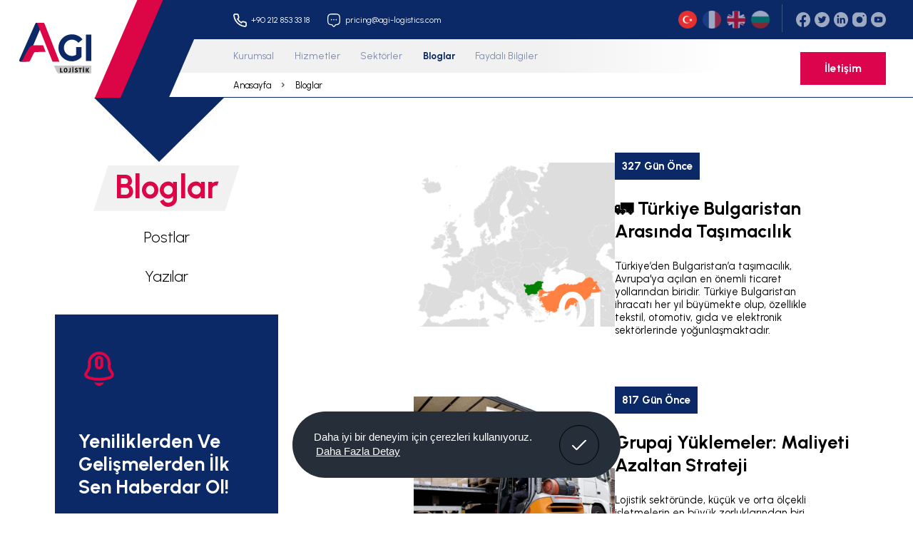

--- FILE ---
content_type: text/html; charset=utf-8
request_url: https://www.agi-logistics.com/tr/bloglar
body_size: 58506
content:
	<!DOCTYPE html>
	<html lang="tr" dir="ltr">
		<head>
			<meta charset="utf-8">
			<meta http-equiv="X-UA-Compatible" content="IE=edge">
			<meta name="viewport" content="width=device-width, initial-scale=1, shrink-to-fit=no, maximum-scale=1">
			<!--[if lt IE 9]>
				<script src="agilogistics/assets/js/html5shiv.min.js?v=1691485567"></script>
				<script src="agilogistics/assets/js/respond.min.js?v=1691485567"></script>
			<![endif]-->
			<meta name="content-language" content="tr" />
			<title>AGİ Lojistik Blog - Grupaj ve Lojistik Çözümleri Hakkında Bilgiler - AGİ Logistics</title>	<meta property="og:locale" content="tr-TR" />
	<meta property="og:site_name" content="Agi Logistics" />
	<meta property="og:type" content="website" />
	<meta property="og:title" content="AGİ Lojistik Blog - Grupaj ve Lojistik Çözümleri Hakkında Bilgiler" />
	
		<meta name="twitter:card" content="summary" />
	<meta name="twitter:title" content="AGİ Lojistik Blog - Grupaj ve Lojistik Çözümleri Hakkında Bilgiler" />
			<meta name="twitter:description" content="Türkiye'den Bulgaristan ve Fransa'ya grupaj konusundaki AGİ Lojistik uzmanlığına derinlemesine dalın. Lojistik ve ticaretteki en son gelişmelerden haberdar olun." />
		<meta property="og:description" content="Türkiye'den Bulgaristan ve Fransa'ya grupaj konusundaki AGİ Lojistik uzmanlığına derinlemesine dalın. Lojistik ve ticaretteki en son gelişmelerden haberdar olun." />
		<meta name="author" content="AGI Logistics">
<meta name="publisher" content="AGI Logistics">
<meta name="abstract" content="AGI Logistics - Türkiye'de lojistik ve taşımacılık çözümleri.">
<meta name="distribution" content="global">
<meta name="classification" content="Taşımacılık ve Lojistik">
<meta name="robots" content="index, follow">
<meta name="googlebot" content="index, follow">
<meta name="rating" content="general">
	<meta name="description" content="Türkiye'den Bulgaristan ve Fransa'ya grupaj konusundaki AGİ Lojistik uzmanlığına derinlemesine dalın. Lojistik ve ticaretteki en son gelişmelerden haberdar olun.">
	<link rel="canonical" href="https://www.agi-logistics.com/tr/bloglar" />
				<meta name="robots" content="yes" />
				<meta name="robots" content="all, index, follow" />
							<meta name="url" content="https://www.agi-logistics.com/">
			<meta name="identifier-URL" content="https://www.agi-logistics.com/">
			<base href="https://www.agi-logistics.com/">
			<link rel="shortcut icon" href="agilogistics/favicon.ico?v=1691485790">
<meta name="apple-mobile-web-app-title" content="AGİ Logistics">
<meta name="application-name" content="AGİ Logistics">
<link rel="apple-touch-icon" sizes="180x180" href="agilogistics/assets/img/icons/apple-touch-icon.png?v=1691485546">
<link rel="icon" type="image/png" sizes="32x32" href="agilogistics/assets/img/icons/favicon-32x32.png?v=1691485546">
<link rel="icon" type="image/png" sizes="16x16" href="agilogistics/assets/img/icons/favicon-16x16.png?v=1691485546">
<link rel="manifest" href="agilogistics/assets/img/icons/site.webmanifest?v=1691485547">
<link rel="mask-icon" href="agilogistics/assets/img/icons/safari-pinned-tab.svg?v=1691485547" color="#dc0546">
<meta name="msapplication-TileColor" content="#ffffff">
<meta name="msapplication-config" content="agilogistics/assets/img/icons/browserconfig.xml?v=1691485546">
<meta name="theme-color" content="#ffffff" />
<meta name="msapplication-navbutton-color" content="#ffffff" />
<meta name="apple-mobile-web-app-status-bar-style" content="#ffffff" />			<link href="agilogistics/assets/libs/font-awesome/css/all.min.css?v=1691485574" rel="stylesheet" type="text/css">
			<link rel='stylesheet' href='https://cdnjs.cloudflare.com/ajax/libs/OwlCarousel2/2.3.4/assets/owl.carousel.min.css'>
			<link rel='stylesheet' href='https://cdnjs.cloudflare.com/ajax/libs/OwlCarousel2/2.3.4/assets/owl.theme.default.css'>
			<link rel="preconnect" href="https://fonts.googleapis.com">
			<link rel="preconnect" href="https://fonts.gstatic.com" crossorigin>
			<link href="https://fonts.googleapis.com/css2?family=Urbanist:wght@300;400;500;600;700&display=swap" rel="stylesheet">
				        <link rel="stylesheet" href="https://cdn.jsdelivr.net/npm/@fancyapps/ui@5.0/dist/fancybox/fancybox.css"/>
			<link rel="stylesheet" href="https://cdnjs.cloudflare.com/ajax/libs/Swiper/9.3.2/swiper-bundle.min.css">
			<!-- <link href="agilogistics/assets/libs/swiper/css/swiper.min.css?v=1691485584" rel="stylesheet" type="text/css"> -->
			<link href="agilogistics/assets/css/style.css?v=1744795545" rel="stylesheet" type="text/css"> 			<link href="agilogistics/assets/css/media.css?v=1699463340" rel="stylesheet" type="text/css">
						
			<script src="agilogistics/assets/js/jquery.min.js?v=1691485567"></script>
			<meta name="google-site-verification" content="aN0VHIwkLRh33y4poACN5qT1pxJwdonkF3A7e3mtF4A" />

<!-- Google tag (gtag.js) -->
<script async src="https://www.googletagmanager.com/gtag/js?id=G-K2DEZ5GHML"></script>
<script>
  window.dataLayer = window.dataLayer || [];
  function gtag(){dataLayer.push(arguments);}
  gtag('js', new Date());

  gtag('config', 'G-K2DEZ5GHML');
</script>		</head>
		<body>
			<header>
	<div class="header-logo">
		<a href="/"><img src="agilogistics/assets/img/main/logo.svg"></a>
		<div class="header-redBar"><img src="agilogistics/assets/img/main/Rectangle437.svg"></div>
		<div class="header-blueBar"><img src="agilogistics/assets/img/main/Rectangle439.svg"></div>
		<div class="hamburger-menu" style="display: none;">
				<span></span>
				<span></span>
				<span></span>
		</div>
	</div>
	
	<div class="header-right">
		<div class="header-contact">
			<div>
									<div class="header-phone">
						<a href="tel:+902128533318">
							<svg width="22" height="22" viewBox="0 0 22 22" fill="none" xmlns="http://www.w3.org/2000/svg">
								<path d="M21 15.92V18.92C21.0011 19.1985 20.9441 19.4742 20.8325 19.7294C20.7209 19.9845 20.5573 20.2136 20.3521 20.4019C20.1468 20.5901 19.9046 20.7335 19.6407 20.8227C19.3769 20.9119 19.0974 20.9451 18.82 20.92C15.7428 20.5856 12.787 19.5342 10.19 17.85C7.77382 16.3147 5.72533 14.2662 4.18999 11.85C2.49997 9.24121 1.44824 6.271 1.11999 3.18001C1.095 2.90347 1.12787 2.62477 1.21649 2.36163C1.30512 2.09849 1.44756 1.85669 1.63476 1.65163C1.82196 1.44656 2.0498 1.28271 2.30379 1.17053C2.55777 1.05834 2.83233 1.00027 3.10999 1.00001H6.10999C6.5953 0.995229 7.06579 1.16708 7.43376 1.48354C7.80173 1.79999 8.04207 2.23945 8.10999 2.72001C8.23662 3.68007 8.47144 4.62273 8.80999 5.53001C8.94454 5.88793 8.97366 6.27692 8.8939 6.65089C8.81415 7.02485 8.62886 7.36812 8.35999 7.64001L7.08999 8.91001C8.51355 11.4136 10.5864 13.4865 13.09 14.91L14.36 13.64C14.6319 13.3711 14.9751 13.1859 15.3491 13.1061C15.7231 13.0263 16.1121 13.0555 16.47 13.19C17.3773 13.5286 18.3199 13.7634 19.28 13.89C19.7658 13.9585 20.2094 14.2032 20.5265 14.5775C20.8437 14.9518 21.0122 15.4296 21 15.92Z" stroke="white" stroke-width="2" stroke-linecap="round" stroke-linejoin="round"/>
							</svg>
							<span>+90 212 853 33 18</span>
						</a>
					</div>
										<div class="header-mail">
						<a href="mailto:pricing@agi-logistics.com">
							<svg width="24" height="24" viewBox="0 0 24 24" fill="none" xmlns="http://www.w3.org/2000/svg">
								<path d="M8.5 19H8C4 19 2 18 2 13V8C2 4 4 2 8 2H16C20 2 22 4 22 8V13C22 17 20 19 16 19H15.5C15.19 19 14.89 19.15 14.7 19.4L13.2 21.4C12.54 22.28 11.46 22.28 10.8 21.4L9.3 19.4C9.14 19.18 8.77 19 8.5 19Z" stroke="white" stroke-width="1.5" stroke-miterlimit="10" stroke-linecap="round" stroke-linejoin="round"/>
								<path d="M15.9965 11H16.0054" stroke="white" stroke-width="2" stroke-linecap="round" stroke-linejoin="round"/>
								<path d="M11.9955 11H12.0045" stroke="white" stroke-width="2" stroke-linecap="round" stroke-linejoin="round"/>
								<path d="M7.99451 11H8.00349" stroke="white" stroke-width="2" stroke-linecap="round" stroke-linejoin="round"/>
							</svg>
							<span>pricing@agi-logistics.com</span>
						</a>
					</div>
								</div>
			
			<div class="header-language-wrapper">
				<div class="header-language">
											<a class="active" href="https://www.agi-logistics.com/tr//blogs"><img src="agilogistics/assets/img/main/tr.png"></a>
												<a href="https://www.agi-logistics.com/fr/blogs"><img src="agilogistics/assets/img/main/fr.png"></a>
												<a href="https://www.agi-logistics.com/en/blogs"><img src="agilogistics/assets/img/main/en.png"></a>
												<a href="https://www.agi-logistics.com/bg/blogs"><img src="agilogistics/assets/img/main/bg-flag.png"></a>
											
					<div class="header-line"></div>
				</div>

				<div class="header-social-media">
					
		                        <a href="https://www.facebook.com/agilojistik" target="_blank">
		                        <svg width="24" height="24" viewBox="0 0 24 24" fill="none" xmlns="http://www.w3.org/2000/svg">
							<path d="M11.7092 0.12719C8.91139 0.195922 6.22557 1.24004 4.11601 3.07904C2.00644 4.91805 0.605729 7.43634 0.156018 10.1986C-0.293693 12.9608 0.235863 15.7934 1.65314 18.2066C3.07042 20.6198 5.28633 22.4619 7.9178 23.4146C8.05973 23.4647 8.21013 23.4864 8.36043 23.4783C8.51073 23.4703 8.65798 23.4328 8.79378 23.3679C8.92957 23.303 9.05124 23.2119 9.15186 23.1C9.25247 22.988 9.33004 22.8574 9.38016 22.7154C9.42363 22.5948 9.44589 22.4676 9.44597 22.3394V16.4011H7.21697C6.99139 16.3976 6.77605 16.3064 6.61652 16.1469C6.457 15.9873 6.36582 15.772 6.36229 15.5464V13.4687C6.36517 13.2429 6.45614 13.0272 6.61581 12.8675C6.77547 12.7079 6.99119 12.6169 7.21697 12.614H9.44597V9.63547C9.44597 6.40992 11.3622 4.64928 14.1527 4.64928C14.9313 4.64928 15.6586 4.6792 16.1936 4.72621C16.4099 4.74117 16.6125 4.83777 16.7602 4.99646C16.908 5.15515 16.9899 5.36407 16.9893 5.58088V7.3287C16.9862 7.55441 16.8952 7.77 16.7356 7.92962C16.576 8.08924 16.3604 8.18028 16.1347 8.18337H15.0364C13.5082 8.18337 13.2279 8.93207 13.2279 10.0209V12.6251H15.6919C15.9179 12.6263 16.1342 12.7168 16.2935 12.877C16.4529 13.0371 16.5424 13.2539 16.5423 13.4798C16.5422 13.517 16.5394 13.5541 16.5338 13.5909L16.268 15.6635C16.2421 15.869 16.1425 16.0581 15.9876 16.1957C15.8328 16.3332 15.6333 16.4099 15.4261 16.4113H13.2322V22.7274C13.2332 22.8793 13.2641 23.0296 13.3232 23.1696C13.3823 23.3095 13.4684 23.4365 13.5766 23.5432C13.6848 23.6498 13.8129 23.7341 13.9537 23.7913C14.0945 23.8484 14.2452 23.8772 14.3971 23.8761C14.4774 23.8759 14.5573 23.8667 14.6356 23.8487C17.5414 23.1925 20.0996 21.4798 21.8134 19.0432C23.5273 16.6066 24.2743 13.6199 23.9096 10.6634C23.5449 7.70679 22.0943 4.99129 19.8397 3.04423C17.5851 1.09716 14.6873 0.0575148 11.7092 0.12719Z" fill="white"/>
						</svg>
		                        </a>
		                        <a href="https://twitter.com/AgiLojistik" target="_blank">
		                        <svg width="24" height="24" viewBox="0 0 24 24" fill="none" xmlns="http://www.w3.org/2000/svg">
							<path d="M12 0C9.62663 0 7.30655 0.703788 5.33316 2.02236C3.35977 3.34094 1.8217 5.21508 0.91345 7.4078C0.00519815 9.60051 -0.23244 12.0133 0.230582 14.3411C0.693605 16.6689 1.83649 18.807 3.51472 20.4853C5.19295 22.1635 7.33115 23.3064 9.65892 23.7694C11.9867 24.2324 14.3995 23.9948 16.5922 23.0865C18.7849 22.1783 20.6591 20.6402 21.9776 18.6668C23.2962 16.6934 24 14.3734 24 12C24 10.4241 23.6896 8.8637 23.0865 7.4078C22.4835 5.95189 21.5996 4.62902 20.4853 3.51472C19.371 2.40041 18.0481 1.5165 16.5922 0.913445C15.1363 0.310389 13.5759 0 12 0ZM17.4783 9.35652C17.4841 9.47246 17.487 9.59072 17.487 9.7113C17.4877 11.1174 17.11 12.4978 16.3934 13.7076C15.6769 14.9174 14.6479 15.912 13.4145 16.5872C12.1811 17.2623 10.7887 17.593 9.38346 17.5446C7.9782 17.4963 6.61187 17.0705 5.42783 16.3122C5.64547 16.3373 5.86439 16.3498 6.08348 16.3496C7.32369 16.3519 8.52861 15.9369 9.50435 15.1713C8.92981 15.1599 8.37317 14.9694 7.91207 14.6265C7.45097 14.2835 7.1084 13.8052 6.93217 13.2583C7.34475 13.3381 7.77012 13.3223 8.17565 13.2122C7.55248 13.0855 6.99223 12.7473 6.58974 12.255C6.18725 11.7626 5.96724 11.1464 5.96696 10.5104V10.4774C6.34903 10.6909 6.77652 10.8101 7.21392 10.8252C6.6303 10.4358 6.21726 9.83839 6.05906 9.15485C5.90086 8.47132 6.00943 7.75318 6.36261 7.14695C7.05385 7.99846 7.91663 8.69489 8.89479 9.19094C9.87296 9.68699 10.9446 9.97154 12.04 10.0261C11.9016 9.43506 11.9621 8.81487 12.2122 8.26177C12.4623 7.70867 12.888 7.25359 13.4232 6.96717C13.9584 6.68074 14.5732 6.57898 15.1721 6.67768C15.7711 6.77639 16.3207 7.07003 16.7357 7.51304C17.3527 7.39145 17.9444 7.1653 18.4852 6.84435C18.279 7.48221 17.8483 8.02355 17.273 8.36782C17.8187 8.3025 18.3516 8.15595 18.8539 7.93304C18.4846 8.48624 18.0197 8.96916 17.4809 9.35913" fill="white"/>
						</svg>
		                        </a>
		                        <a href="https://tr.linkedin.com/company/agilogistics" target="_blank">
		                        <svg width="24" height="24" viewBox="0 0 24 24" fill="none" xmlns="http://www.w3.org/2000/svg">
							<path d="M11.9991 0C9.6258 0.000171373 7.30581 0.704105 5.33253 2.02279C3.35926 3.34147 1.82132 5.21567 0.913204 7.4084C0.00508545 9.60112 -0.232433 12.0139 0.230687 14.3416C0.693807 16.6693 1.83676 18.8074 3.51503 20.4856C5.19329 22.1637 7.33149 23.3065 9.65923 23.7695C11.987 24.2324 14.3997 23.9947 16.5924 23.0865C18.7851 22.1782 20.6592 20.6401 21.9777 18.6667C23.2962 16.6934 24 14.3733 24 12C23.9998 8.81732 22.7353 5.76508 20.4847 3.51466C18.2341 1.26425 15.1818 -8.29589e-09 11.9991 0ZM8.51238 18.1417H5.58972V9.34768H8.51238V18.1417ZM7.05062 8.14672H7.03155C6.58955 8.1442 6.16659 7.96652 5.85538 7.65263C5.54417 7.33875 5.37011 6.91427 5.37138 6.47226C5.37264 6.03025 5.54911 5.60677 5.86211 5.29467C6.1751 4.98257 6.59907 4.8073 7.04109 4.8073C7.4831 4.8073 7.90708 4.98257 8.22008 5.29467C8.53308 5.60677 8.70955 6.03025 8.71081 6.47226C8.71207 6.91427 8.53802 7.33875 8.22681 7.65263C7.9156 7.96652 7.49263 8.1442 7.05062 8.14672ZM19.0506 18.1417H16.1288V13.4358C16.1288 12.253 15.7042 11.448 14.648 11.448C14.3185 11.4498 13.9975 11.5533 13.7291 11.7444C13.4606 11.9355 13.2577 12.2048 13.1481 12.5156C13.0731 12.7455 13.0405 12.9871 13.0519 13.2287V18.1417H10.1292C10.1292 18.1417 10.1682 10.17 10.1292 9.34941H13.0519V10.5946C13.3165 10.1351 13.7019 9.75696 14.1663 9.50123C14.6307 9.2455 15.1563 9.12196 15.686 9.14405C17.6079 9.14405 19.0506 10.4005 19.0506 13.0996V18.1417Z" fill="white"/>
						</svg>
		                        </a>
		                        <a href="https://www.instagram.com/agilojistika.s/" target="_blank">
		                        <svg width="24" height="24" viewBox="0 0 24 24" fill="none" xmlns="http://www.w3.org/2000/svg"><path d="M15.6141 0.434565H8.38508C6.2021 0.396768 4.09327 1.22647 2.52129 2.74163C0.949307 4.25679 0.0425592 6.33365 0 8.51654V15.4866C0.0423317 17.6696 0.949019 19.7466 2.52105 21.2618C4.09308 22.777 6.20203 23.6066 8.38508 23.5686H15.6141C17.7972 23.6066 19.9063 22.777 21.4784 21.2619C23.0506 19.7467 23.9574 17.6697 24 15.4866V8.51654C23.995 7.44963 23.7799 6.39414 23.367 5.41035C22.9541 4.42656 22.3515 3.53374 21.5935 2.78285C20.8356 2.03197 19.9371 1.43773 18.9495 1.03406C17.9619 0.630401 16.9044 0.42522 15.8375 0.430235C15.763 0.430235 15.6877 0.430235 15.6141 0.430235M17.1564 12.0436C17.1961 13.0731 16.9295 14.0914 16.3904 14.9694C15.8513 15.8474 15.0638 16.5458 14.1277 16.9761C13.1915 17.4065 12.1488 17.5495 11.1313 17.3871C10.1139 17.2247 9.16748 16.7641 8.41187 16.0636C7.65626 15.3632 7.1254 14.4543 6.88646 13.4521C6.64752 12.4499 6.71123 11.3993 7.06954 10.4333C7.42785 9.46724 8.06465 8.62921 8.89937 8.02521C9.73409 7.4212 10.7292 7.07837 11.7588 7.04009C11.8238 7.04009 11.8861 7.04009 11.9502 7.04009C13.3008 7.01013 14.6079 7.51789 15.5841 8.45168C16.5603 9.38547 17.1255 10.6688 17.1555 12.0193L17.1564 12.0436ZM18.7003 7.02796C18.3606 7.0201 18.0376 6.8786 17.8015 6.63416C17.5654 6.38972 17.4352 6.06205 17.4392 5.72223C17.4431 5.38241 17.5809 5.05784 17.8225 4.81892C18.0642 4.58001 18.3904 4.44602 18.7302 4.44602C19.0701 4.44602 19.3962 4.58001 19.6379 4.81892C19.8796 5.05784 20.0173 5.38241 20.0213 5.72223C20.0252 6.06205 19.895 6.38972 19.6589 6.63416C19.4228 6.8786 19.0999 7.0201 18.7601 7.02796C18.7393 7.02796 18.7203 7.02796 18.7003 7.02796Z" fill="white"/></svg>
		                        </a>
		                        <a href="https://www.youtube.com/@actlogistics4273" target="_blank">
		                        <svg width="24" height="24" viewBox="0 0 24 24" fill="none" xmlns="http://www.w3.org/2000/svg">
							<path d="M10.6812 13.9835L14.1272 11.9992L10.6812 10.0157V13.9835Z" fill="white"/>
							<path d="M12 0C9.62663 0 7.30655 0.703788 5.33316 2.02236C3.35977 3.34094 1.8217 5.21508 0.913447 7.4078C0.00519566 9.60051 -0.232439 12.0133 0.230583 14.3411C0.693606 16.6689 1.8365 18.807 3.51473 20.4853C5.19296 22.1635 7.33115 23.3064 9.65892 23.7694C11.9867 24.2324 14.3995 23.9948 16.5922 23.0865C18.7849 22.1783 20.6591 20.6402 21.9776 18.6668C23.2962 16.6934 24 14.3734 24 12C24 10.4241 23.6896 8.8637 23.0866 7.4078C22.4835 5.95189 21.5996 4.62902 20.4853 3.51472C19.371 2.40041 18.0481 1.5165 16.5922 0.913445C15.1363 0.310389 13.5759 0 12 0ZM18.3478 15.1939C18.2714 15.4733 18.1234 15.7279 17.9184 15.9326C17.7135 16.1372 17.4586 16.2849 17.1791 16.3609C15.4606 16.5621 13.731 16.6527 12.0009 16.6322C10.2707 16.6532 8.54107 16.5588 6.82348 16.3496C6.5441 16.2737 6.28942 16.1261 6.08472 15.9214C5.88001 15.7167 5.7324 15.462 5.65653 15.1826C5.46791 14.1318 5.37651 13.0658 5.38349 11.9983C5.37692 10.9313 5.46832 9.86593 5.65653 8.81565C5.7338 8.53573 5.8817 8.28036 6.08604 8.07404C6.29039 7.86772 6.54432 7.71736 6.82348 7.63739C8.54168 7.43613 10.2711 7.34551 12.0009 7.36608C13.7313 7.34476 15.4613 7.43917 17.1791 7.64869C17.4586 7.72469 17.7135 7.87232 17.9184 8.07698C18.1234 8.28165 18.2714 8.53626 18.3478 8.81565C18.5409 9.86935 18.6315 10.9393 18.6183 12.0104C18.6247 13.0773 18.5342 14.1434 18.3478 15.1939Z" fill="white"/>
						</svg>
		                        </a>					
				</div>
			</div>
		</div>

		<div class="header-menu-container">
			<ul class="header-menu-wrapper">
									<li class="header-menu"><a   href="javascript:;">Kurumsal</a>
											<ul class="header-sub-menu">
															<li><a target="_self" href="tr/hakkimizda">Hakkımızda</a>
																<li><a target="_self" href="tr/insan-kaynaklari">İnsan Kaynakları</a>
														</ul>
						

					</li>
										<li class="header-menu"><a   href="tr/hizmetler">Hizmetler</a>
					

					</li>
										<li class="header-menu"><a   href="tr/sektorler">Sektörler</a>
					

					</li>
										<li class="header-menu"><a   href="tr/bloglar">Bloglar</a>
					

					</li>
										<li class="header-menu"><a   href="tr/faydali-bilgiler-teslim-sekilleri">Faydalı Bilgiler</a>
					

					</li>
								</ul>

			<a href="tr/iletisim">
				<div class="header-communication">
					<span>İletişim</span>
				</div>
			</a>
		</div>

		<div class="header-breadcrumb">
			<ul>
				<nav aria-label="breadcrumb">
	<ol class="breadcrumb">
		<li class="breadcrumb-item"><a href="https://www.agi-logistics.com/">Anasayfa</a></li><li class="breadcrumb-item active" aria-current="page"><a href="tr/bloglar">Bloglar</a></li>	</ol>
</nav>			</ul>
		</div>
	</div>
	
	<div class="header-rectangle">
		<svg width="231" height="114" viewBox="0 0 231 114" fill="none" xmlns="http://www.w3.org/2000/svg">
			<path d="M115.5 114L230.248 0.75H0.751633L115.5 114Z" fill="#0C2967"/>
		</svg>
	</div>

	<div class="header-mobile-menu" style="display:none">
		<div class="mobil-menu">
			<ul>	
				 
					
											<li class="header-mobil-menu-item sub-item"><a  class="sub-item-link"    href="javascript:;">Kurumsal</a>
							<ul class="mobil-sub-menu">
																	<li><a  href="tr/hakkimizda">Hakkımızda</a>
																		<li><a  href="tr/insan-kaynaklari">İnsan Kaynakları</a>
																</ul>
						</li>
						

					 
					
											<li class="header-mobil-menu-item"><a href="tr/hizmetler">Hizmetler</a></li>
						

					 
					
											<li class="header-mobil-menu-item"><a href="tr/sektorler">Sektörler</a></li>
						

					 
					
											<li class="header-mobil-menu-item"><a href="tr/bloglar">Bloglar</a></li>
						

					 
					
											<li class="header-mobil-menu-item"><a href="tr/faydali-bilgiler-teslim-sekilleri">Faydalı Bilgiler</a></li>
						

									<li class="header-mobil-menu-item">
					<a href="tr/iletisim">
						İletişim					</a>
				</li>
			</ul>
		</div>

		<div class="mobil-menu-footer">
			<div class="mobile-menu-social-media">
				
	                        <a href="https://www.facebook.com/agilojistik" target="_blank">
	                        <svg width="24" height="24" viewBox="0 0 24 24" fill="none" xmlns="http://www.w3.org/2000/svg">
							<path d="M11.7092 0.12719C8.91139 0.195922 6.22557 1.24004 4.11601 3.07904C2.00644 4.91805 0.605729 7.43634 0.156018 10.1986C-0.293693 12.9608 0.235863 15.7934 1.65314 18.2066C3.07042 20.6198 5.28633 22.4619 7.9178 23.4146C8.05973 23.4647 8.21013 23.4864 8.36043 23.4783C8.51073 23.4703 8.65798 23.4328 8.79378 23.3679C8.92957 23.303 9.05124 23.2119 9.15186 23.1C9.25247 22.988 9.33004 22.8574 9.38016 22.7154C9.42363 22.5948 9.44589 22.4676 9.44597 22.3394V16.4011H7.21697C6.99139 16.3976 6.77605 16.3064 6.61652 16.1469C6.457 15.9873 6.36582 15.772 6.36229 15.5464V13.4687C6.36517 13.2429 6.45614 13.0272 6.61581 12.8675C6.77547 12.7079 6.99119 12.6169 7.21697 12.614H9.44597V9.63547C9.44597 6.40992 11.3622 4.64928 14.1527 4.64928C14.9313 4.64928 15.6586 4.6792 16.1936 4.72621C16.4099 4.74117 16.6125 4.83777 16.7602 4.99646C16.908 5.15515 16.9899 5.36407 16.9893 5.58088V7.3287C16.9862 7.55441 16.8952 7.77 16.7356 7.92962C16.576 8.08924 16.3604 8.18028 16.1347 8.18337H15.0364C13.5082 8.18337 13.2279 8.93207 13.2279 10.0209V12.6251H15.6919C15.9179 12.6263 16.1342 12.7168 16.2935 12.877C16.4529 13.0371 16.5424 13.2539 16.5423 13.4798C16.5422 13.517 16.5394 13.5541 16.5338 13.5909L16.268 15.6635C16.2421 15.869 16.1425 16.0581 15.9876 16.1957C15.8328 16.3332 15.6333 16.4099 15.4261 16.4113H13.2322V22.7274C13.2332 22.8793 13.2641 23.0296 13.3232 23.1696C13.3823 23.3095 13.4684 23.4365 13.5766 23.5432C13.6848 23.6498 13.8129 23.7341 13.9537 23.7913C14.0945 23.8484 14.2452 23.8772 14.3971 23.8761C14.4774 23.8759 14.5573 23.8667 14.6356 23.8487C17.5414 23.1925 20.0996 21.4798 21.8134 19.0432C23.5273 16.6066 24.2743 13.6199 23.9096 10.6634C23.5449 7.70679 22.0943 4.99129 19.8397 3.04423C17.5851 1.09716 14.6873 0.0575148 11.7092 0.12719Z" fill="white"/>
						</svg>
	                        </a>
	                        <a href="https://twitter.com/AgiLojistik" target="_blank">
	                        <svg width="24" height="24" viewBox="0 0 24 24" fill="none" xmlns="http://www.w3.org/2000/svg">
							<path d="M12 0C9.62663 0 7.30655 0.703788 5.33316 2.02236C3.35977 3.34094 1.8217 5.21508 0.91345 7.4078C0.00519815 9.60051 -0.23244 12.0133 0.230582 14.3411C0.693605 16.6689 1.83649 18.807 3.51472 20.4853C5.19295 22.1635 7.33115 23.3064 9.65892 23.7694C11.9867 24.2324 14.3995 23.9948 16.5922 23.0865C18.7849 22.1783 20.6591 20.6402 21.9776 18.6668C23.2962 16.6934 24 14.3734 24 12C24 10.4241 23.6896 8.8637 23.0865 7.4078C22.4835 5.95189 21.5996 4.62902 20.4853 3.51472C19.371 2.40041 18.0481 1.5165 16.5922 0.913445C15.1363 0.310389 13.5759 0 12 0ZM17.4783 9.35652C17.4841 9.47246 17.487 9.59072 17.487 9.7113C17.4877 11.1174 17.11 12.4978 16.3934 13.7076C15.6769 14.9174 14.6479 15.912 13.4145 16.5872C12.1811 17.2623 10.7887 17.593 9.38346 17.5446C7.9782 17.4963 6.61187 17.0705 5.42783 16.3122C5.64547 16.3373 5.86439 16.3498 6.08348 16.3496C7.32369 16.3519 8.52861 15.9369 9.50435 15.1713C8.92981 15.1599 8.37317 14.9694 7.91207 14.6265C7.45097 14.2835 7.1084 13.8052 6.93217 13.2583C7.34475 13.3381 7.77012 13.3223 8.17565 13.2122C7.55248 13.0855 6.99223 12.7473 6.58974 12.255C6.18725 11.7626 5.96724 11.1464 5.96696 10.5104V10.4774C6.34903 10.6909 6.77652 10.8101 7.21392 10.8252C6.6303 10.4358 6.21726 9.83839 6.05906 9.15485C5.90086 8.47132 6.00943 7.75318 6.36261 7.14695C7.05385 7.99846 7.91663 8.69489 8.89479 9.19094C9.87296 9.68699 10.9446 9.97154 12.04 10.0261C11.9016 9.43506 11.9621 8.81487 12.2122 8.26177C12.4623 7.70867 12.888 7.25359 13.4232 6.96717C13.9584 6.68074 14.5732 6.57898 15.1721 6.67768C15.7711 6.77639 16.3207 7.07003 16.7357 7.51304C17.3527 7.39145 17.9444 7.1653 18.4852 6.84435C18.279 7.48221 17.8483 8.02355 17.273 8.36782C17.8187 8.3025 18.3516 8.15595 18.8539 7.93304C18.4846 8.48624 18.0197 8.96916 17.4809 9.35913" fill="white"/>
						</svg>
	                        </a>
	                        <a href="https://tr.linkedin.com/company/agilogistics" target="_blank">
	                        <svg width="24" height="24" viewBox="0 0 24 24" fill="none" xmlns="http://www.w3.org/2000/svg">
							<path d="M11.9991 0C9.6258 0.000171373 7.30581 0.704105 5.33253 2.02279C3.35926 3.34147 1.82132 5.21567 0.913204 7.4084C0.00508545 9.60112 -0.232433 12.0139 0.230687 14.3416C0.693807 16.6693 1.83676 18.8074 3.51503 20.4856C5.19329 22.1637 7.33149 23.3065 9.65923 23.7695C11.987 24.2324 14.3997 23.9947 16.5924 23.0865C18.7851 22.1782 20.6592 20.6401 21.9777 18.6667C23.2962 16.6934 24 14.3733 24 12C23.9998 8.81732 22.7353 5.76508 20.4847 3.51466C18.2341 1.26425 15.1818 -8.29589e-09 11.9991 0ZM8.51238 18.1417H5.58972V9.34768H8.51238V18.1417ZM7.05062 8.14672H7.03155C6.58955 8.1442 6.16659 7.96652 5.85538 7.65263C5.54417 7.33875 5.37011 6.91427 5.37138 6.47226C5.37264 6.03025 5.54911 5.60677 5.86211 5.29467C6.1751 4.98257 6.59907 4.8073 7.04109 4.8073C7.4831 4.8073 7.90708 4.98257 8.22008 5.29467C8.53308 5.60677 8.70955 6.03025 8.71081 6.47226C8.71207 6.91427 8.53802 7.33875 8.22681 7.65263C7.9156 7.96652 7.49263 8.1442 7.05062 8.14672ZM19.0506 18.1417H16.1288V13.4358C16.1288 12.253 15.7042 11.448 14.648 11.448C14.3185 11.4498 13.9975 11.5533 13.7291 11.7444C13.4606 11.9355 13.2577 12.2048 13.1481 12.5156C13.0731 12.7455 13.0405 12.9871 13.0519 13.2287V18.1417H10.1292C10.1292 18.1417 10.1682 10.17 10.1292 9.34941H13.0519V10.5946C13.3165 10.1351 13.7019 9.75696 14.1663 9.50123C14.6307 9.2455 15.1563 9.12196 15.686 9.14405C17.6079 9.14405 19.0506 10.4005 19.0506 13.0996V18.1417Z" fill="white"/>
						</svg>
	                        </a>
	                        <a href="https://www.instagram.com/agilojistika.s/" target="_blank">
	                        <svg width="24" height="24" viewBox="0 0 24 24" fill="none" xmlns="http://www.w3.org/2000/svg"><path d="M15.6141 0.434565H8.38508C6.2021 0.396768 4.09327 1.22647 2.52129 2.74163C0.949307 4.25679 0.0425592 6.33365 0 8.51654V15.4866C0.0423317 17.6696 0.949019 19.7466 2.52105 21.2618C4.09308 22.777 6.20203 23.6066 8.38508 23.5686H15.6141C17.7972 23.6066 19.9063 22.777 21.4784 21.2619C23.0506 19.7467 23.9574 17.6697 24 15.4866V8.51654C23.995 7.44963 23.7799 6.39414 23.367 5.41035C22.9541 4.42656 22.3515 3.53374 21.5935 2.78285C20.8356 2.03197 19.9371 1.43773 18.9495 1.03406C17.9619 0.630401 16.9044 0.42522 15.8375 0.430235C15.763 0.430235 15.6877 0.430235 15.6141 0.430235M17.1564 12.0436C17.1961 13.0731 16.9295 14.0914 16.3904 14.9694C15.8513 15.8474 15.0638 16.5458 14.1277 16.9761C13.1915 17.4065 12.1488 17.5495 11.1313 17.3871C10.1139 17.2247 9.16748 16.7641 8.41187 16.0636C7.65626 15.3632 7.1254 14.4543 6.88646 13.4521C6.64752 12.4499 6.71123 11.3993 7.06954 10.4333C7.42785 9.46724 8.06465 8.62921 8.89937 8.02521C9.73409 7.4212 10.7292 7.07837 11.7588 7.04009C11.8238 7.04009 11.8861 7.04009 11.9502 7.04009C13.3008 7.01013 14.6079 7.51789 15.5841 8.45168C16.5603 9.38547 17.1255 10.6688 17.1555 12.0193L17.1564 12.0436ZM18.7003 7.02796C18.3606 7.0201 18.0376 6.8786 17.8015 6.63416C17.5654 6.38972 17.4352 6.06205 17.4392 5.72223C17.4431 5.38241 17.5809 5.05784 17.8225 4.81892C18.0642 4.58001 18.3904 4.44602 18.7302 4.44602C19.0701 4.44602 19.3962 4.58001 19.6379 4.81892C19.8796 5.05784 20.0173 5.38241 20.0213 5.72223C20.0252 6.06205 19.895 6.38972 19.6589 6.63416C19.4228 6.8786 19.0999 7.0201 18.7601 7.02796C18.7393 7.02796 18.7203 7.02796 18.7003 7.02796Z" fill="white"/></svg>
	                        </a>
	                        <a href="https://www.youtube.com/@actlogistics4273" target="_blank">
	                        <svg width="24" height="24" viewBox="0 0 24 24" fill="none" xmlns="http://www.w3.org/2000/svg">
							<path d="M10.6812 13.9835L14.1272 11.9992L10.6812 10.0157V13.9835Z" fill="white"/>
							<path d="M12 0C9.62663 0 7.30655 0.703788 5.33316 2.02236C3.35977 3.34094 1.8217 5.21508 0.913447 7.4078C0.00519566 9.60051 -0.232439 12.0133 0.230583 14.3411C0.693606 16.6689 1.8365 18.807 3.51473 20.4853C5.19296 22.1635 7.33115 23.3064 9.65892 23.7694C11.9867 24.2324 14.3995 23.9948 16.5922 23.0865C18.7849 22.1783 20.6591 20.6402 21.9776 18.6668C23.2962 16.6934 24 14.3734 24 12C24 10.4241 23.6896 8.8637 23.0866 7.4078C22.4835 5.95189 21.5996 4.62902 20.4853 3.51472C19.371 2.40041 18.0481 1.5165 16.5922 0.913445C15.1363 0.310389 13.5759 0 12 0ZM18.3478 15.1939C18.2714 15.4733 18.1234 15.7279 17.9184 15.9326C17.7135 16.1372 17.4586 16.2849 17.1791 16.3609C15.4606 16.5621 13.731 16.6527 12.0009 16.6322C10.2707 16.6532 8.54107 16.5588 6.82348 16.3496C6.5441 16.2737 6.28942 16.1261 6.08472 15.9214C5.88001 15.7167 5.7324 15.462 5.65653 15.1826C5.46791 14.1318 5.37651 13.0658 5.38349 11.9983C5.37692 10.9313 5.46832 9.86593 5.65653 8.81565C5.7338 8.53573 5.8817 8.28036 6.08604 8.07404C6.29039 7.86772 6.54432 7.71736 6.82348 7.63739C8.54168 7.43613 10.2711 7.34551 12.0009 7.36608C13.7313 7.34476 15.4613 7.43917 17.1791 7.64869C17.4586 7.72469 17.7135 7.87232 17.9184 8.07698C18.1234 8.28165 18.2714 8.53626 18.3478 8.81565C18.5409 9.86935 18.6315 10.9393 18.6183 12.0104C18.6247 13.0773 18.5342 14.1434 18.3478 15.1939Z" fill="white"/>
						</svg>
	                        </a>			</div>
			<div class="mobile-menu-language">
										<a class="active" href="https://www.agi-logistics.com/tr//blogs"><img src="agilogistics/assets/img/main/tr.png"></a>
												<a href="https://www.agi-logistics.com/fr/blogs"><img src="agilogistics/assets/img/main/fr.png"></a>
												<a href="https://www.agi-logistics.com/en/blogs"><img src="agilogistics/assets/img/main/en.png"></a>
												<a href="https://www.agi-logistics.com/bg/blogs"><img src="agilogistics/assets/img/main/bg-flag.png"></a>
										<div class="header-line"></div>
			</div>
			<div class="mobile-menu-contact">
										<a href="tel:+902128533318">
							+90 212 853 33 18						</a>
										
						<a href="mailto:pricing@agi-logistics.com">
							pricing@agi-logistics.com						</a>
								</div>
		</div>
	</div>
</header><main>
<section class="blogs">
	<div class="blog-categories">
		<a href="tr/bloglar">
			<h1 class="blog-header">
				Bloglar			</h1>
		</a>
		<h1 class="blogs-mobil-header">
			Kategoriler		</h1>

		<div class="blog-list blog-list-mobile">
			<div class="blog-list-close-button"></div>
			<a href="tr/bloglar/postlar">Postlar</a><a href="tr/bloglar/yazilar">Yazılar</a>		</div>
		<div class="blog-list">
			<a href="tr/bloglar/postlar">Postlar</a><a href="tr/bloglar/yazilar">Yazılar</a>		</div>

		<div class="blog-subscribe">
			<svg width="86" height="86" viewBox="0 0 86 86" fill="none" xmlns="http://www.w3.org/2000/svg">
				<path
					d="M20.4159 45.1547L20.4249 45.1397L20.4337 45.1247C21.0447 44.0809 21.5414 42.7331 21.8837 41.4895C22.2254 40.2484 22.493 38.8225 22.493 37.5892V30.9242C22.493 19.5824 31.7127 10.3794 43.0755 10.3458C54.3854 10.3481 63.6138 19.5719 63.6138 30.9242V37.625C63.6138 38.8596 63.8818 40.2875 64.2306 41.5362C64.5782 42.7804 65.088 44.1402 65.7313 45.1981C65.7331 45.201 65.7348 45.2039 65.7366 45.2068L69.7681 51.9141C69.7693 51.9161 69.7704 51.918 69.7716 51.9199C70.7826 53.6252 70.9666 55.6104 70.2915 57.4245C69.6023 59.2404 68.1631 60.6562 66.2681 61.2977C62.5412 62.5396 58.7239 63.5012 54.8861 64.118L54.8558 64.1229L54.8255 64.1284C54.408 64.2043 54.1463 64.2498 53.9081 64.2715L53.7967 64.2816L53.6865 64.3C53.1354 64.3918 52.5715 64.4552 51.9134 64.5283L51.8763 64.5325L51.8393 64.5375C51.1363 64.6334 50.3866 64.6992 49.5481 64.7721L49.5336 64.7734L49.519 64.7748C47.3952 64.9803 45.2342 65.0833 43.0713 65.0833C40.8712 65.0833 38.6728 64.9802 36.5116 64.7743L36.4802 64.7714L36.4488 64.769C35.5618 64.7033 34.7084 64.6049 33.8525 64.4732L33.8227 64.4686L33.7928 64.4646C33.2711 64.3951 32.7655 64.3276 32.2946 64.2607C32.0534 64.2184 31.8245 64.1872 31.6541 64.164L31.6338 64.1613C31.426 64.1329 31.2947 64.1145 31.1738 64.0925L31.1586 64.0898L31.1433 64.0872C27.2934 63.4282 23.5378 62.5307 19.8325 61.2956L19.8218 61.292L19.8111 61.2886C17.7682 60.6246 16.3091 59.1826 15.6775 57.4751L15.6776 57.4751L15.6728 57.4625C15.0676 55.8485 15.2329 53.8229 16.3741 51.8791L20.4159 45.1547ZM42.9638 41.5567C46.1257 41.5567 48.6872 38.9952 48.6872 35.8333V24.725C48.6872 21.5631 46.1257 19.0017 42.9638 19.0017C39.802 19.0017 37.2405 21.5631 37.2405 24.725V35.8333C37.2405 38.9952 39.802 41.5567 42.9638 41.5567Z"
					stroke="#DC0546" stroke-width="6" />
				<path
					d="M53.1404 71.7025C51.6354 75.8592 47.6579 78.8333 42.9995 78.8333C40.1687 78.8333 37.3737 77.6867 35.4029 75.6442C34.2562 74.5692 33.3962 73.1358 32.8945 71.6667C33.3604 71.7383 33.8262 71.7742 34.3279 71.8458C35.152 71.9533 36.012 72.0608 36.872 72.1325C38.9145 72.3117 40.9929 72.4192 43.0712 72.4192C45.1137 72.4192 47.1562 72.3117 49.1629 72.1325C49.9154 72.0608 50.6679 72.025 51.3845 71.9175C51.9579 71.8458 52.5312 71.7742 53.1404 71.7025Z"
					fill="#DC0546" />
			</svg>
			<h2>Yeniliklerden ve Gelişmelerden İlk Sen Haberdar Ol!</h2>
			<form name="iletisim" id="foot_ebulten" method="post" action="index.php" onsubmit="anasayfa_ebulten_gonder(); return false;">
				<div id="ebulten_notification" class="ebulten_notification"></div>
				<input type="hidden" name="islem" value="ajax">
				<input type="hidden" name="islem2" value="anasayfa_ebulten_gonder">
				<input type="text" name="eposta" id="ebulten_eposta" placeholder="E-posta Adresiniz">
				<input class="blogs-submit-button" type="submit" value="Abone Ol">
			</form>
		</div>
	</div>
	<div class="blog-sections">
					<div class="blog-section-item">
				<a href="tr/blog/turkiye-bulgaristan-arasinda-tasimacilik">
					<div class="blog-section-image"
						style="background-image: url('agilogistics/dosyalar/blog/199_1.png?m=1741169198')">
						<span>
							01						</span>
					</div>
				</a>
				<div class="blog-section-text">

											<span>
							327 Gün Önce
						</span>
										<a href="tr/blog/turkiye-bulgaristan-arasinda-tasimacilik">🚛 Türkiye Bulgaristan Arasında Taşımacılık</a>
					<p>
						Türkiye’den Bulgaristan’a taşımacılık, Avrupa'ya açılan en önemli ticaret yollarından biridir. Türkiye Bulgaristan ihracatı her yıl büyümekte olup, özellikle tekstil, otomotiv, gıda ve elektronik sektörlerinde yoğunlaşmaktadır.					</p>
				</div>
			</div>
						<div class="blog-section-item">
				<a href="tr/blog/grupaj-yuklemeler-maliyeti-azaltan-strateji">
					<div class="blog-section-image"
						style="background-image: url('agilogistics/dosyalar/blog/198_1.jpeg?m=1698848124')">
						<span>
							02						</span>
					</div>
				</a>
				<div class="blog-section-text">

											<span>
							817 Gün Önce
						</span>
										<a href="tr/blog/grupaj-yuklemeler-maliyeti-azaltan-strateji">Grupaj Yüklemeler: Maliyeti Azaltan Strateji</a>
					<p>
						Lojistik sektöründe, küçük ve orta ölçekli işletmelerin en büyük zorluklarından biri, maliyetleri yönetirken hizmet kalitesinden ödün vermemektir. Bu noktada, grupaj yüklemeler, hem maliyet etkin hem de verimli bir çözüm sunuyor.					</p>
				</div>
			</div>
						<div class="blog-section-item">
				<a href="tr/blog/surdurulebilir-lojistik-cevre-dostu-uygulamalar">
					<div class="blog-section-image"
						style="background-image: url('agilogistics/dosyalar/blog/197_1.jpg?m=1698916472')">
						<span>
							03						</span>
					</div>
				</a>
				<div class="blog-section-text">

											<span>
							817 Gün Önce
						</span>
										<a href="tr/blog/surdurulebilir-lojistik-cevre-dostu-uygulamalar">Sürdürülebilir Lojistik: Çevre Dostu Uygulamalar</a>
					<p>
											</p>
				</div>
			</div>
						<div class="blog-section-item">
				<a href="tr/blog/turkiye-bulgaristan-ticareti-ana-degisimler">
					<div class="blog-section-image"
						style="background-image: url('agilogistics/dosyalar/blog/196_1.jpg?m=1698132453')">
						<span>
							04						</span>
					</div>
				</a>
				<div class="blog-section-text">

											<span>
							853 Gün Önce
						</span>
										<a href="tr/blog/turkiye-bulgaristan-ticareti-ana-degisimler">Türkiye-Bulgaristan Ticareti: Ana Değişimler</a>
					<p>
						Bulgaristan ile Türkiye arasındaki ticaret, petrol, bakır ve araçları öne çıkarır. Bu alışverişler ekonomik sinerjiyi ve işbirliği arzusunu belirtir.					</p>
				</div>
			</div>
						<div class="blog-section-item">
				<a href="tr/blog/turkiye-fransa-ticareti-anahtar-degisimler">
					<div class="blog-section-image"
						style="background-image: url('agilogistics/dosyalar/blog/195_1.jpg?m=1698133313')">
						<span>
							05						</span>
					</div>
				</a>
				<div class="blog-section-text">

											<span>
							896 Gün Önce
						</span>
										<a href="tr/blog/turkiye-fransa-ticareti-anahtar-degisimler">Türkiye-Fransa Ticareti: Anahtar Değişimler</a>
					<p>
						Fransız-Türk ilişkileri güçlü ticaretle desteklenmektedir. Türkiye, başlıca tekstil ve makineyi Fransa'ya ihraç ederken, havacılık ve ilaçları ithal etmektedir.					</p>
				</div>
			</div>
						<div class="blog-section-item">
				<a href="tr/blog/turkiye-ve-yeni-ipek-yolu-dogu-ile-bati-arasinda-bir-kopru">
					<div class="blog-section-image"
						style="background-image: url('agilogistics/dosyalar/blog/194_1.webp?m=1698133981')">
						<span>
							06						</span>
					</div>
				</a>
				<div class="blog-section-text">

											<span>
							896 Gün Önce
						</span>
										<a href="tr/blog/turkiye-ve-yeni-ipek-yolu-dogu-ile-bati-arasinda-bir-kopru">Türkiye ve Yeni İpek Yolu: Doğu ile Batı Arasında Bir Köprü</a>
					<p>
						Doğu ile Batı arasında stratejik bir konumda bulunan Türkiye, Çin'in öncülüğünde Yeni İpek Yolu'nun yeniden canlanmasında kilit bir rol oynamaktadır. Altyapı yatırımları, Avrupa ve Asya arasında köprü görevini güçlendiriyor.					</p>
				</div>
			</div>
			
	</div>
</section>

	<section class="information">
		<div class="information-wrapper">
			<div class="information-text-bubble">
				<div class="information-line"></div>
								<div class="information-first-text">
					<img src="agilogistics/assets/img/main/Vector2.png">
					<p>Faydalı </p>
					<div class="information-red-mini-line"></div>
				</div>

				<div class="information-second-text">
					<img src="agilogistics/assets/img/main/Vector1.png">
					<p>Bilgiler</p>
					<div class="information-blue-mini-line"></div>
				</div>
			</div>

			<div class="information-text">
				<p>Nakliye ve Dış Ticaretin Eşsiz Bilgi Hazinesi: Uzman İpuçları ve Rehberlerle Başarıya Yolculuk</p>
			</div>

			<div class="information-button">
				<a href="tr/faydali-bilgiler-teslim-sekilleri">
					<div class="information-circle"></div>
					<p>Tümünü Keşfet</p>
				</a>
			</div>
		</div>
	</section>

<footer>
    <div class="footer-logo">
        <a href="/"><img src="agilogistics/assets/img/main/agiLogo.png"></a>
        <div class="footer-rectangle"><img src="agilogistics/assets/img/main/Rectangle441.png"></div>
    </div>
    <div class="footer-contact">
        <div class="footer-help">
            <div class="footer-phone">
                <p>Destek Ve Sorunlarınız İçin</p>
                                <span> <a href="tel:+902128533318">+90 212 853 33 18</a></span>
            </div>

            <div class="footer-address-wrapper">
                <div class="footer-address">
                    <p>Lokasyon</p>
                                            <span>Sütlüce Mah. Bayır Sk. Armağan C Blok No: 2 İç Kapı No: 5 Beyoğlu / İstanbul</span>
                                    </div>

                <div class="footer-mail">
                    <p>E-posta</p>
                                            <a href="pricing@agi-logistics.comm"><span>pricing@agi-logistics.com</span></a>
                                            <a href="operasyon@agi-logistics.comm"><span>operasyon@agi-logistics.com</span></a>
                                    </div>
            </div>
        </div>

        <div class="footer-services">
            <p><a href="tr/hizmet/turkiye-bulgaristan-parsiyel-nakliye">Bulgaristan Parsiyel Nakliye</a></p><p><a href="tr/hizmet/turkiye-fransa-parsiyel-nakliye">Fransa Parsiyel Nakliye</a></p><p><a href="tr/hizmet/ekspres-tasima">Ekspres Taşıma</a></p><p><a href="tr/hizmet/turkiye-avrupa-nakliye">Avrupa Nakliye</a></p>        </div>

        <div class="footer-cookies-policy-wrapper">
            <div class="footer-cookies-policy">
                <p>2023 © Agi Lojistik</p>
                
                            <span><a  href="tr/sayfa/gizlilik-ve-cerez-politikasi" target="_blank">Çerez Politikası</a></span> 
                            <span><a  href="tr/sayfa/kvkk-ve-aydinlatma-metni" target="_blank">Aydınlatma Metni</a></span>             </div>
            <div class="footer-designed-by">
                
	<div class="biltek-signature">
		<a id="biltek-signature" href="https://www.biltektasarim.com" target="_blank" title="Biltek Tasarım Ajansı">
			<img width="70" height="20" src="images/biltek-text-white.svg" alt="Biltek Tasarım Ajansı">
		</a>
	</div>
	            </div>
        </div>
    </div>
</footer></main>				        <script src="https://cdn.jsdelivr.net/npm/@fancyapps/ui@5.0/dist/fancybox/fancybox.umd.js"></script>

			<script src="https://cdnjs.cloudflare.com/ajax/libs/gsap/3.12.1/gsap.min.js" integrity="sha512-qF6akR/fsZAB4Co1QDDnUXWnaQseLGXoniuSuSlPQK6+aWhlMZcHzkasCSlnWoe+TJuudlka1/IQ01Dnhgq95g==" crossorigin="anonymous" referrerpolicy="no-referrer"></script>
			<script src="https://cdnjs.cloudflare.com/ajax/libs/gsap/3.12.1/ScrollTrigger.min.js" integrity="sha512-IHDCHrefnBT3vOCsvdkMvJF/MCPz/nBauQLzJkupa4Gn4tYg5a6VGyzIrjo6QAUy3We5HFOZUlkUpP0dkgE60A==" crossorigin="anonymous" referrerpolicy="no-referrer"></script>
			
			<script src="https://cdnjs.cloudflare.com/ajax/libs/Swiper/9.3.2/swiper-bundle.min.js"></script>
			
			<script src="agilogistics/assets/js/custom.js?v=1700826032"></script>
			<script src="agilogistics/assets/js/main.js?v=1695909824"></script>
								<link rel="stylesheet" type="text/css" href="//cdnjs.cloudflare.com/ajax/libs/cookieconsent2/3.1.0/cookieconsent.min.css" />
					<script src="//cdnjs.cloudflare.com/ajax/libs/cookieconsent2/3.1.0/cookieconsent.min.js"></script>
					<script>
					window.addEventListener("load", function(){
					window.cookieconsent.initialise({
						"palette": {
							"popup": {
								"background": "#252e39",
								"text": "#ffffff"
							},
							
					"button": {
						"background": "#14a7d0",
						"text": "#ffffff"
					}						},
						"theme": "edgeless",
												"content": {
							"message": "Daha iyi bir deneyim için çerezleri kullanıyoruz.",
							"dismiss": "Anladım!",
							"link": "Daha Fazla Detay",
							"href": "https://www.agi-logistics.com/tr/sayfa/gizlilik-ve-cerez-politikasi"
						}
					})});
					</script>
					<script>
	$(function() {
				$(':file').on('change', function(e)
		{
			var input = $(this);
			var default_label = "Dosya seçiniz";
			var total_file = input.get(0).files ? input.get(0).files.length : 1;
			var label = '';
			if(total_file > 1) label = "[X] dosya seçildi".replace( '[X]', total_file);
			else if(e.target.value) label = input.val().split('\\').pop();

			if(label!=='') input.next('.custom-file-label').text(label);
			else input.next('.custom-file-label').text(default_label);
		});
			});

	function ajax_problem(form=false, modal=false)
	{
		$.confirm({
			icon: 'mdi mdi-alert',
			title: 'Hata!',
			content: "Bir hata oluştu, dosya yüklemesi yapıyorsanız eğer boyuttan ötürü bu sorunla karşılaşmış olabilirsiniz.",
			type: 'red',
						typeAnimated: true,
			buttons: {
				tryAgain: {
					text: 'Tekrar Dene',
					btnClass: 'btn-red',
					action: function(){
						if(form!==false)
						{
							form_sender(form, modal);
						}
					}
				},
				close: {
					text: 'Kapat',
					action: function(){
						
					}
				},
			}
		});
		console.log("Bir hata oluştu, dosya yüklemesi yapıyorsanız eğer boyuttan ötürü bu sorunla karşılaşmış olabilirsiniz.");
	}

			function add_to_cart(u_id)
		{
			$('#submit_'+u_id).addClass('disabled').attr('disabled', true);
			$('#submit_'+u_id+' span').text("Ekleniyor...");
			let qty = 1;
			if ($('#qty_'+u_id)) qty = $('#qty_'+u_id).val();
			setTimeout(() => {
				$.ajax({
					type: 'post',
					url: 'index.php',
					dataType: "json",
					data: 'islem=ajax&islem2=sepete_ekle&sip_tur=1&adet='+qty+'&u_id='+u_id,
					complete:function(response){
						if(typeof response.responseJSON === 'object')
						{
							var data = response.responseJSON;
							$('#submit_'+u_id+' span').text("Eklendi");
							setTimeout(() => {
								$('#submit_'+u_id+' span').text("Sepete Ekle");
							}, 1500)
							if(data.status)
							{
								cart_qty();
								cart_content();
							}
						}
						else
						{
							$('#submit_'+u_id+' span').text("Uyarı");
							ajax_problem();
						}
						$('#submit_'+u_id).removeClass('disabled').attr('disabled', false);
					}
				});
			}, 1000)
		}

		function add_to_cart2(u_id)
		{
			$('#submit_'+u_id).addClass('disabled').attr('disabled', true);
			$('#submit_'+u_id+' span').text("Ekleniyor...");
			var data = new FormData($("#form_"+u_id)[0]);

			$.ajax({
				type: 'post',
				url: 'index.php',
				dataType: "json",
				processData: false,
				contentType: false,
				data: data,
				complete:function(response){
					if(typeof response.responseJSON === 'object')
					{
						var data = response.responseJSON;
						if(data.alert != "")
						{
							alert(data.alert); // todo
						}
						
						if (data.status === true)
						{
							$('#submit_'+u_id+' span').text("Eklendi");
							setTimeout(() => {
								$('#submit_'+u_id+' span').text("Sepete Ekle");
							}, 1500)
							cart_qty();
							cart_content();
							basketOpen();

						} else {
							$('#submit_'+u_id+' span').text("Sepete Ekle");
						}

						if (data.html != '') {
							$('#alert_area').html(data.html);
						}
					}
					else
					{
						$('#submit_'+u_id+' span').text("Uyarı");
						ajax_problem();
					}
					$('#submit_'+u_id).removeClass('disabled').attr('disabled', false);
				}
			});
		}
		
		$(document).on('change', '[data-update-qty]', function() {
			let t = $(this);
			$.ajax({
				type: 'get',
				url: 'index.php',
				dataType: "json",
				data: 'islem=ajax&islem2=sepete_urun_adet_guncelle&id=' + t.attr('data-update-qty') + '&n='+t.val(),
				complete:function(response){
					if(typeof response.responseJSON === 'object')
					{
						var data = response.responseJSON;
						if(!data.status)
						{
							// t.val(t.attr('data-origin'));
						}
						else
						{
							t.attr('data-origin', t.val());
						}
						cart_content();
					}
				}
			});
		});


		function cart_qty()
		{
			$.ajax({
				type: 'post',
				url: 'index.php',
				dataType: "json",
				data: 'islem=ajax&islem2=sepet_toplam_urun',
				complete:function(response){
					if(typeof response.responseJSON === 'object')
					{
						var data = response.responseJSON;
						if(data.status)
						{
							if (data.html == 0) {
								$('#cart_qty').html('');
							} else {
								$('#cart_qty').html('<span class="basket-count">'+data.html+'</span>');
							}
						}
					}
				}
			});
		}

		function delete_from_cart(u_id) 
		{
			$.ajax({
				type: 'post',
				url: 'index.php',
				dataType: "json",
				data: 'islem=ajax&islem2=sepet_urun_sil&id='+u_id,
				complete:function(response){
					if(typeof response.responseJSON === 'object')
					{
						var data = response.responseJSON;
						if(data.status)
						{
							cart_content();
							cart_qty()
						}
					}
				}
			});
		}

		function inputQty() 
		{
			$(".basket-body .basket-item").each(function(){
				$(this).find(".basket-item-count > div").on('click', function(){
					var count = $(this).parent().children("input").val();

					if($(this).hasClass("qty-plus")){
						count++;
					}else if($(this).hasClass("qty-minus")){
						count--;
					}

					if(count >= 1){
						setTimeout(() => {
							$(this).parent().find("input").val(count).trigger('change');
						}, 300);
					}
				});
			});
		}
		
		inputQty();

		function cart_content() 
		{
			$("#cart_list").addClass('section-loader-active');
			var data = 'islem=ajax&islem2=sepet_goruntule';
			$.ajax({
				type: 'post',
				url: 'index.php',
				dataType: "json",
				data: data,
				complete:function(response){
					if(typeof response.responseJSON === 'object') {
						var data = response.responseJSON;
						if(data.status)
						{
							$("#cart_list .basket-container").html(data.html);
							setTimeout( function() {
								$("#cart_list").removeClass('section-loader-active');
								inputQty();
							}, 800);
						}
					}
				}
			});
		}

		function basketOpen()
		{
			$("#cart_list .basket-container").html("");
			cart_content();
			$(document).find("body").addClass("overflow");
			$(document).find(".basket-overlay").addClass("active");
			$(document).find(".basket-menu").addClass("active");
		}
		
	function initialize()
	{
				$(function () {
			$('[data-toggle="tooltip"]').tooltip();
			$('[data-toggle="popover"]').popover({
				html: true
			});
			
			$(".bdate").flatpickr({
				dateFormat: "Y-m-d",
				altInput: true,
				altFormat: "j F l, Y",
				maxDate: "2018-01-26T14:02:07+03:00",
				minDate: "1936-01-26T14:02:07+03:00",
				locale: "tr"
			});

			$(".select2").select2({
								language: "tr"
			});
		})
	}

	function input_limit(elem, limit)
	{
		var val = $(elem).val();

		var id = $(elem).attr('id');
		if(id!==undefined)
		{
			var label = $("label[for="+id+"]");
			if(label[0]!==undefined)
			{
				if(label.attr("data-original-text")===undefined)
				{
					label.attr("data-original-text", label.text());
					var text = label.text();
				}
				else
				{
					var text = label.attr("data-original-text");
				}
				var balance = Math.round(((limit-val.length)/limit)*100);
				var badge_class = 'badge-success';
				if(balance<=10)
				{
					badge_class = 'badge-danger';
				}
				else if(balance>10 && balance<=60)
				{
					badge_class = 'badge-warning';
				}

				if(val.length>0) text = text+' <span class="badge badge-pill '+badge_class+'">'+val.length+'/'+limit+'</span>';
				label.html(text);
			}
		}

		if(val.length>=limit)
		{	
			limit = limit-1;
			$(elem).val(val.substr(0, limit));

		}
	}

	function log_out()
	{
		$.confirm({
			type: 'red',
			icon: 'mdi mdi-power-cycle',
			title: "Güvenli Çıkış",
			content: "Oturumunuzu sonlandırmak istediğinizden emin misiniz?",
			autoClose: 'logoutUser|10000',
			buttons: {
				logoutUser: {
					text: "Oturumu Sonlandır",
					action: function () {
						window.location.href = 'index.php?oturum=cikis';
					}
				},
				close: {
					text: 'Kapat',
				},
			}
		});
	}

	function form_sender(form, modal=false)
	{
		
		var formData = new FormData($("#"+form)[0]);

		$("#"+form+"_submit").prop("disabled", true);
		$("#"+form).addClass('section-loader-active');
		$("#"+form+" .upload-progress").css({"opacity": "1"});

		$.ajax({
			type: 'post',
			url: 'index.php',
			dataType: "json",
			data: formData,
			cache: false,
			processData: false,
			contentType: false,
			xhr: function() {
				myXhr = $.ajaxSettings.xhr();
				if(myXhr.upload){
					myXhr.upload.addEventListener('progress', upload_progress, false);
				}
				return myXhr;
			},
			complete:function(response){
				if(typeof response.responseJSON === 'object') {
					initialize();
					var data = response.responseJSON;
					if(data.status)
					{
						document.getElementById(form).reset();
						setTimeout(function(){
							if(modal){ $("#"+form+"_form").modal("hide"); }
							$("#"+form+" .form-info").html("");
						}, 3000);
					}
					if(data.alert!="")
					{
						$("#"+form+" .form-info").fadeIn( "slow", function() {
							$(this).html(data.alert);
						});
					}
					if(data.captcha || !data.status)
					{
						captcha_reloader(form)
					}
				}else{
					captcha_reloader(form)
					ajax_problem(form, modal);
				}
				$("#"+form+" .upload-progress").css({"opacity": "0"});
				$("#"+form+"_submit").prop("disabled", false);
				$("#"+form).removeClass('section-loader-active');
			}
		});
	}

	function captcha_reloader(form)
	{
		var captcha_img = $("#"+form).find(".captcha_img");
		var data_parameter = captcha_img.attr("data-parameter");
		captcha_img.attr("src", "captcha/securimage_show.php?namespace="+data_parameter+"&sid="+Math.random());
		captcha_img.blur();
		$('input[name="ct_captcha"]').val("").focus();
	}

	function upload_progress(e){
		if(e.lengthComputable){
			var max = e.total;
			var current = e.loaded;
			var percentage = Math.floor((current * 100)/max);// /100
			$('.upload-progress .progress-bar').attr('aria-valuenow', percentage).css({"width": percentage+"%"});
		}
	}

	function module_comment_lister(modul, mod_id, sayfa, siralama, elem=false){

		if(elem===false) var elem = $("#comments").parent();
		$.ajax({
			type: 'post',
			url: 'index.php',
			dataType: "json",
			data: 'islem=ajax&islem2=modul_yorum_listele&modul='+modul+'&mod_id='+mod_id+'&sayfa='+sayfa+'&siralama='+siralama,
			beforeSend: function() {
				$(elem).addClass("section-loader-active");
			},
			complete:function(response){
				setTimeout( function(){
					if(typeof response.responseJSON === 'object') {
						var data = response.responseJSON;
						if(data.status)
						{	
							$("#comments").html(data.html);
						}
					}else{
						console.log(response);
						ajax_problem();
					}
					$(elem).removeClass("section-loader-active");
				},2000);
			}
		});
	}
		
	$(function () {
		$('[data-load]').each(function(){
			var load = $(this).attr("data-load");
			var v = JSON.parse($(this).attr("data-variables"));
			if(load==='comment')
			{
				module_comment_lister(v.module, v.id, v.page, v.order, this);
			}
		});
	})

	$(document).on("click", "[data-action]", function () { 
		var t = $(this);
		var action = t.attr("data-action");
		
		if(action=='compare_add') 		{
			t.css({"opacity": "0.5", "pointer-events": "none"});
			t.prop("disabled", true);
			var u_id = t.data("uid");
			var data = 'islem=ajax&islem2=karsilastirma_ekle&u_id='+u_id;
		}
		else if(action=='compare_remove') 		{
			t.css({"opacity": "0.5"});
			t.prop("disabled", true);
			var u_id = t.data("uid");
			var data = 'islem=ajax&islem2=karsilastirma_cikar&u_id='+u_id;
		}
		else if(action=='stok_gelince_haber_ver') 		{
			t.css({"opacity": "0.5"});
			t.prop("disabled", true);
			var u_id = t.data("uid");
			var data = 'islem=ajax&islem2=stok_gelince_haber_ver&urun_id='+u_id;
		}
		else if(action=='stok_gelince_haber_verme') 		{
			t.css({"opacity": "0.5"});
			t.prop("disabled", true);
			var u_id = t.data("uid");
			var data = 'islem=ajax&islem2=stok_gelince_haber_verme&urun_id='+u_id;
		}

		$.ajax({
			type: 'post',
			url: 'index.php',
			dataType: "json",
			data: data,
			complete:function(response){
				if(typeof response.responseJSON === 'object') {
					var data = response.responseJSON;
					if(data.status)
					{
						if(action=='compare_add'){ 
							$('[data-toggle="tooltip"]').tooltip('hide');
							setTimeout( function() {
								t.css({"opacity": "1", "pointer-events": "initial"}).prop("disabled", false);
								t.removeClass("btn-warning").addClass("btn-danger");
								t.attr("data-original-title", "Listeden Çıkar");
								t.attr("title", "Listeden Çıkar");
								t.attr("data-action", "compare_remove");
								t.html('<span class="mdi mdi-cancel"></span>');
							}, 800);
							$("#karsilastirma_alani").html(data.html);
						}
						else if(action=='compare_remove'){ 
							$('[data-toggle="tooltip"]').tooltip('hide');
							setTimeout( function() {
								t.css({"opacity": "1", "pointer-events": "initial"}).prop("disabled", false);
								t.removeClass("btn-danger").addClass("btn-warning");
								t.attr("data-original-title", "Karşılaştır");
								t.attr("title", "Karşılaştır");
								t.attr("data-action", "compare_add");
								t.html('<span class="mdi mdi-swap-horizontal"></span>');
							}, 800);
							$("#karsilastirma_alani").html(data.html);
						}
						else if(action=='stok_gelince_haber_verme' || action=='stok_gelince_haber_ver'){ 
							t.css({"opacity": "1", "pointer-events": "initial"}).prop("disabled", false);
							t.attr("title", "");
							t.tooltip('dispose');
							$('[data-toggle="tooltip"]').tooltip('hide');
							$("#stock_track").html(data.alert);

							if (action=='stok_gelince_haber_verme') {

								$('tr#urun_id_'+u_id).remove();
								t.find('span').text("Gelince Bildir");
								t.attr('data-action', 'stok_gelince_haber_ver').attr('data-uid', u_id);

							} else {

								t.find('span').text("Takip Listemden Çıkar");
								t.attr('data-action', 'stok_gelince_haber_verme').attr('data-uid', u_id);

							}
						}
					}
				}else{
					console.log(response);
					ajax_problem();
				}
			}
		});
	});

	function modul_yorum()
	{
		$.ajax({
			type: 'POST',
			url: 'index.php',
			data: $('#f_yorum').serialize(),
			success: function(ajaxCevap, textstat) {
				if (ajaxCevap!=1) 
				{
					alert(ajaxCevap);
				}
				else
				{
					alert('Yorumunuz başarı ile kayıt edildi. Onaylandıktan sonra yayınlanacaktır.');
					$('#f_yorum')[0].reset();
				}
				$('#captcha_yorum_refresh')[0].click();
			}
		});
	}
	</script>		</body>
	</html>
	

--- FILE ---
content_type: text/css
request_url: https://www.agi-logistics.com/agilogistics/assets/css/style.css?v=1744795545
body_size: 26875
content:
/* Base */
* {
  margin: 0;
  padding: 0;
  -webkit-box-sizing: border-box;
  box-sizing: border-box;
}

a {
  -webkit-transition: 0.3s;
  transition: 0.3s;
  text-decoration: none;
}

body {
  overflow-x: hidden;
  line-height: 1;
  font-family: "Urbanist", sans-serif;
}

.overflow-hidden {
  overflow: hidden;
}

@media only screen and (min-width: 1200px) and (max-width: 1470px) {
  header {
    zoom: 85%;
  }
}

@media only screen and (max-width: 1199px) {
  body.overflow-hidden {
    position: fixed;
    top: 0;
    left: 0;
    right: 0;
  }
}

.mt-0 {
  margin-top: 0 !important;
}

::-webkit-scrollbar {
  width: 5px;
  height: 5px;
}

/* Track */
::-webkit-scrollbar-track {
  box-shadow: inset 0 0 5px grey;
}

/* Handle */
::-webkit-scrollbar-thumb {
  background: #dc0546;
}

/* Handle on hover */
::-webkit-scrollbar-thumb:hover {
  background: #b30000;
}

img {
  user-select: none;
  max-width: 100%;
}

/* Captcha Btn */
.captcha a {
  position: absolute;
  top: 50%;
  -webkit-transform: translate(0px, -50%);
  transform: translate(0px, -50%);
  right: 10px;
  width: 25px;
  height: 24px;
  border: 1px solid #000;
  border-radius: 100%;
  display: block;
  padding: 3px;
  cursor: pointer;
  z-index: 1;
  background: #fff;
}

.captcha {
  position: relative;
}

.captcha img {
  width: 100%;
  height: 100%;
  border: 1px solid #f1f1f1;
  border-radius: 100px;
}

/* Special Page */
section.page.single-page {
  color: #fff;
  padding: 250px 100px;
}

section.page.single-page h2 {
  margin-bottom: 65px;
  font-size: 58px;
  font-weight: bold;
  color: #000;
  line-height: normal;
}

section.page.single-page li,
section.page.single-page p,
section.page.single-page tr,
section.page.single-page td,
section.page.single-page th {
  font-size: 20px;
  color: #808080;
  border: none;
  line-height: 1.4;
  font-weight: 300;
}

section.page.single-page p {
  margin-bottom: 30px;
}

section.page.single-page td,
section.page.single-page th {
  border: 1px solid black;
  padding: 20px;
}

section.page.single-page ol {
  padding-left: 20px;
}

section.page.single-page ol li:before {
  position: absolute;
  top: 50%;
  -webkit-transform: translateY(-50%);
  -ms-transform: translateY(-50%);
  transform: translateY(-50%);
  left: 0;
  width: 8px;
  height: 8px;
  background: white;
  border-radius: 50%;
}

section.page.single-page p strong {
  color: #000;
}

@media only screen and (max-width: 1199px) {
  section.page.single-page {
    padding: 150px 50px;
  }

  section.page.single-page h2 {
    margin-bottom: 60px;
  }
}

@media only screen and (max-width: 767px) {
  section.page.single-page {
    font-size: 13px;
    padding: 70px 24px 100px;
  }

  section.page.single-page h2 {
    font-size: 23px;
    margin-bottom: 35px;
  }

  section.page.single-page p strong {
    font-size: 15px;
  }

  section.page.single-page p,
  section.page.single-page tr,
  section.page.single-page td,
  section.page.single-page th,
  section.page.single-page li {
    font-size: 15px;
  }
}

/* 404 Page */
.page.nf404 {
  text-align: center;
  padding-bottom: 20px;
  min-height: 100vh;
  display: -webkit-box;
  display: -ms-flexbox;
  display: flex;
  -webkit-box-orient: vertical;
  -webkit-box-direction: normal;
  -ms-flex-direction: column;
  flex-direction: column;
  -webkit-box-align: center;
  -ms-flex-align: center;
  align-items: center;
  -webkit-box-pack: center;
  -ms-flex-pack: center;
  justify-content: center;
}

.page.nf404 .page404-content {
  text-align: center;
}

.page.nf404 .page404-content .svg svg {
  width: 100%;
}

.page.nf404 .svg path {
  fill: #1d1d1c;
}

.nf404 h2 {
  font-size: 2.1vw;
  color: #1d1d1c;
  font-weight: 600;
  margin: 2vw 0 10px;
}

.nf404 h3 {
  color: #1d1d1c;
  font-weight: 400;
  font-size: 1.1vw;
}

.page.nf404 a {
  -webkit-transition: 0.4s;
  -o-transition: 0.4s;
  transition: 0.4s;
  padding: 0 30px;
  display: -webkit-inline-box;
  display: -ms-inline-flexbox;
  display: inline-flex;
  -webkit-box-align: center;
  -ms-flex-align: center;
  align-items: center;
  -webkit-box-pack: center;
  -ms-flex-pack: center;
  justify-content: center;
  border: 1px solid rgb(29 29 28 / 40%);
  border-radius: 40px;
  height: 60px;
  font-size: 15px;
  color: #1d1d1c;
  margin-top: 1.5vw;
  text-decoration: none;
}

.page.nf404 .svg svg line {
  stroke: #a3a3a3;
}

.page.nf404 .svg svg {
  width: 100%;
  height: auto;
}

.page.nf404 a svg {
  margin-right: 15px;
  stroke: #1d1d1c;
}

@media (hover: hover) {
  .page.nf404 a:hover {
    background: white;
    color: #000;
  }

  .page.nf404 a:hover svg {
    stroke: #000;
  }
}

@media only screen and (max-width: 1199px) {
  .page.nf404 a {
    height: 50px;
  }
}

@media only screen and (max-width: 991px) {
  .nf404 h2 {
    font-size: 3vw;
    margin-top: 5vw;
  }

  .nf404 h3 {
    font-size: 2.4vw;
  }

  .page.nf404 a {
    margin-top: 4vw;
  }
}

@media only screen and (max-width: 767px) {
  .page.nf404 .svg {
    overflow: hidden;
  }

  .page.nf404 .svg svg {
    width: 200%;
    margin-left: -50%;
  }

  .nf404 h2 {
    font-size: 5vw;
    margin-top: 9vw;
  }

  .nf404 h3 {
    font-size: 4.2vw;
  }

  .page.nf404 a {
    margin-top: 7vw;
  }
}

/* Cookie */
body .cc-window {
  bottom: 50px !important;
  left: 50% !important;
  max-width: 460px;
  height: 93px;
  border-radius: 100px;
  backdrop-filter: blur(20px);
  -webkit-backdrop-filter: blur(20px);
  background-color: rgba(34, 41, 48, 0.8);
  padding: 0 30px !important;
  -webkit-transform: translateX(-50%) translateZ(100px);
  -ms-transform: translateX(-50%) translateZ(100px);
  transform: translateX(-50%) translateZ(100px);
  -webkit-transition: none;
  flex-direction: row !important;
  -o-transition: none;
  transition: none;
  display: -webkit-box;
  display: -ms-flexbox;
  display: flex;
  -webkit-box-align: center;
  -ms-flex-align: center;
  align-items: center;
  z-index: 99999;
  transition: .3s;
}

body .cc-window .cc-message {
  font-size: 15px;
  color: #fff;
  line-height: normal;
  margin: 0 !important;
}

body .cc-window .cc-message a {
  transition: 0.4s;
  opacity: 1;
}

body .cc-compliance a.cc-btn.cc-dismiss {
  transition: 0.4s;
  width: 56px;
  height: 56px;
  -webkit-user-select: none;
  -moz-user-select: none;
  -ms-user-select: none;
  user-select: none;
  background: transparent;
  border: 1px solid #000;
  border-radius: 100px;
  position: relative;
  padding: 0;
  color: transparent;
  display: block;
}

body .cc-compliance a.cc-btn.cc-dismiss:before {
  content: "";
  position: absolute;
  top: 50%;
  left: 50%;
  -webkit-transform: translate(-50%, -50%);
  -ms-transform: translate(-50%, -50%);
  transform: translate(-50%, -50%);
  background-image: url(../img/svg/check-icon.svg);
  width: 20px;
  height: 15px;
  background-size: contain;
  background-position: center;
  background-repeat: no-repeat;
}

body .cc-compliance a.cc-btn.cc-dismiss:hover {
  background: #dc0646;
  border-color: #dc0646;
}

body .cc-banner.cc-theme-edgeless .cc-message a.cc-link:hover {
  color: #dc0646;
  text-decoration: underline;
}

.cc-floating.cc-theme-edgeless .cc-message {
  margin: 0 !important;
}

@media only screen and (max-width: 767px) {
  body .cc-window {
    width: 100%;
    max-width: 100% !important;
    -webkit-box-orient: horizontal !important;
    -webkit-box-direction: normal !important;
    -ms-flex-direction: row !important;
    flex-direction: row !important;
    -webkit-box-align: center !important;
    -ms-flex-align: center !important;
    align-items: center !important;
    left: 50% !important;
    right: auto !important;
    -webkit-transform: translateX(-50%) scale(0.9);
    -ms-transform: translateX(-50%) scale(0.9);
    transform: translateX(-50%) scale(0.9);
    bottom: 30px !important;
    height: 110px;
    padding: 0 30px !important;
  }

  .cc-floating.cc-theme-edgeless .cc-message {
    margin: 0 !important;
  }
}
body .cc-window.in-active {
  opacity: 0;
  visibility: hidden
}
header {
  height: 178px;
  width: 100%;
  display: flex;
  align-items: center;
  position: relative;
}

header:before {
  content: "";
  position: absolute;
  top: 0;
  right: 0;
  left: 0;
  bottom: 0;
  background: #fff;
  pointer-events: none;
  z-index: 3;
}

header .header-logo {
  display: inline-block;
  position: relative;
  max-width: 275px;
  width: 100%;
  z-index: 4;
  margin-left: 4.5vw;
}

header .header-sub-menu {
  opacity: 0;
  visibility: hidden;
  padding: 0;
  width: 224px;
  background: white;
  position: absolute;
  top: 55px;
  z-index: 5;
  padding: 32px 0 22px 32px;
  transition: 0.5s;
}

header .header-sub-menu li {
  font-size: 20px;
  line-height: 24px;
  font-weight: 400;
  color: #000000;
  opacity: 1;
  padding-bottom: 10px;
}

header .header-menu {
  position: relative;
}

header .header-menu:hover .header-sub-menu {
  opacity: 1;
  visibility: visible;
}

header .header-sub-menu::after {
  content: "";
  width: 0;
  height: 0;
  border-style: solid;
  border-width: 17px 17px 0 17px;
  border-color: #f1f1f1 transparent transparent transparent;
  position: absolute;
  top: 0px;
  left: -15px;
  z-index: 6;
}

header .header-sub-menu::before {
  content: "";
  width: 0;
  height: 0;
  border-style: solid;
  border-width: 0 0 38px 48px;
  border-color: transparent transparent #dc0546 transparent;
  position: absolute;
  bottom: 0px;
  right: 0px;
  z-index: 6;
}

header .header-redBar {
  width: 119px;
  height: 179.5px;
  position: absolute;
  right: -37px;
  top: -26px;
  z-index: 6;
  overflow: hidden;
}

header .header-blueBar {
  position: absolute;
  top: -26px;
  right: -138px;
  z-index: 5;
}

header .header-right {
  position: relative;
  display: flex;
  flex: 1;
  flex-direction: column;
  height: 100%;
  background: #0c2967;
  border-top-left-radius: 20px;
  z-index: 3;
}

.header-contact span {
  color: white;
  display: inline-block;
  font-size: 1vw;
  line-height: 24px;
  font-weight: 400;
  transition: 0.4s;
}

.header-contact svg {
  margin-right: 17px;
}

.header-contact {
  padding: 30px 5% 28px 12%;
  height: 82px;
  display: flex;
  align-items: center;
  justify-content: space-between;
}

header .header-contact div {
  display: flex;
  align-items: center;
}

header .header-contact .header-language img {
  padding-right: 20px;
  opacity: 0.6;
  transition: 0.5s;
}

header .header-contact .header-language img:hover {
  opacity: 1;
}

header .header-contact .header-language a.active img {
  opacity: 1;
}

header .header-language {
  padding-left: 9vw !important;
  padding-right: 3.2vw;
  position: relative;
}

header .header-social-media {
  padding-left: 3.2vw;
}

header .header-social-media svg {
  opacity: 0.6;
  transition: 0.5s;
}

header .header-social-media svg:hover {
  opacity: 1;
}

header .header-menu-container {
  background: linear-gradient(
    90deg,
    #f1f1f1 2.77%,
    #f1f1f1 52.25%,
    rgb(255 255 255) 75.61%
  );
}

header .header-menu-wrapper {
  padding-left: 12%;
}

header .header-menu {
  display: inline-block;
  font-size: 20px;
  line-height: 24px;
  font-weight: 400;
  cursor: pointer;
  padding: 15.5px 50px 15.5px 0;
  transition: 0.4s;
}

header .header-menu a {
  color: #0c2967;
  opacity: 50%;
}

header .header-menu a.active {
  font-weight: 700;
  opacity: 1;
}

header .header-sub-menu a {
  color: #000000;
  opacity: 1;
}

header .header-menu a:hover {
  color: #0c2967;
  opacity: 1;
}

header .header-sub-menu li a:hover {
  color: #dc0546;
  opacity: 1;
}

header .header-sub-menu li:hover {
  color: #dc0546;
}

header .header-breadcrumb {
  height: 41px;
  background-color: white;
  padding-left: 12%;
}

header .header-breadcrumb ul li {
  display: inline-block;
  font-size: 15px;
  line-height: 18px;
  font-weight: 400;
  padding: 12px 40px 12px 0;
  position: relative;
}

header .header-breadcrumb ul li:hover {
  color: #0c2967;
}

header .header-breadcrumb ul li:last-child:after {
  background: none !important;
}

header .header-line {
  position: absolute;
  height: 46px !important;
  width: 1px;
  padding: 0 !important;
  background-color: #ffffff;
  opacity: 0.2;
  z-index: 99999;
  right: 0;
  top: -10px;
}

header .header-phone {
  margin-right: 28px;
}

header .header-phone a {
  display: inline-flex !important;
  align-items: center;
  transition: 0.4s;
}

header .header-phone a:hover {
  opacity: 0.6;
}

header .header-mail a {
  display: inline-flex !important;
  align-items: center;
  transition: 0.4s;
}

header .header-mail a:hover {
  opacity: 0.6;
}

header .header-communication {
  position: absolute;
  right: 6%;
  top: 95px;
  background-color: #dc054d;
  padding: 23px 74px;
  color: white;
  font-size: 20px;
  line-height: 24px;
  font-weight: bold;
  transition: 0.4s;
}

header .header-communication span {
  color: white;
}

/*header .header-communication:hover span {
  animation: blinker 0.8s linear infinite;
}*/

header .header-communication:hover {
  background-color: #bc0744;
}

@keyframes blinker {
  50% {
    opacity: 0;
  }
}

header .header-rectangle {
  position: absolute;
  z-index: 2;
  left: 12.2vw;
  top: 176px;
}

header .header-breadcrumb ul li:after {
  content: "";
  background-image: url(../img/main/Vector.png);
  width: 6px;
  height: 10px;
  position: absolute;
  z-index: 2;
  right: 18px;
  bottom: 16px;
}

@media screen and (max-width: 1500px) {
  .header-contact {
    height: 65px;
  }

  header {
    height: 161px;
  }
}

@media screen and (max-width: 1200px) {
  header {
    height: auto;
    position: sticky;
    top: 0;
    z-index: 3;
  }

  header .header-blueBar {
    width: 50vw;
    background: #0c2967;
    height: 100%;
    top: 0 !important;
    right: -24vw !important;
    -webkit-transform: skew(-20deg);
    -moz-transform: skew(-20deg);
    -o-transform: skew(-20deg);
    transform: skew(-20deg);
  }

  header .header-blueBar::before {
    content: "";
    display: inline-block;
    width: 50px;
    background: #dc0546;
    height: 100%;
    position: relative;
    top: 0;
    right: 49px;
    z-index: 9999;
    -webkit-transform: skew(0deg);
    -moz-transform: skew(0deg);
    -o-transform: skew(0deg);
    transform: skew(0deg);
  }

  header .header-blueBar img {
    display: none;
  }

  header .header-logo {
    max-width: 30%;
    position: static;
    padding: 14px 10px !important;
  }

  header .header-logo img {
    width: 110px !important;
  }

  header .header-right,
  header .header-redBar,
  .header-rectangle {
    display: none;
  }

  .hamburger-menu {
    display: block !important;
    width: 30px;
    height: 22px;
    top: 50%;
    right: 32px;
    position: absolute;
    -webkit-transition: 0.5s ease-in-out;
    -o-transition: 0.5s ease-in-out;
    transition: 0.5s ease-in-out;
    cursor: pointer;
    z-index: 9;
    transform: translate(0px, -50%);
  }

  .hamburger-menu span {
    display: block;
    position: absolute;
    height: 4px;
    width: 100%;
    background: white;
    border-radius: 9px;
    opacity: 1;
    left: 0;
    -webkit-transform: rotate(0);
    transform: rotate(0);
    -ms-transform: rotate(0);
    -webkit-transition: 0.25s ease-in-out;
    -o-transition: 0.25s ease-in-out;
    transition: 0.25s ease-in-out;
  }

  .hamburger-menu span:nth-child(1) {
    top: 0;
  }

  .hamburger-menu span:nth-child(2) {
    top: 9px;
  }

  .hamburger-menu span:nth-child(3) {
    top: 18px;
  }

  .hamburger-menu.active span:nth-child(1) {
    top: calc(50%);
    transform: rotate(45deg);
  }

  .hamburger-menu.active span:nth-child(2) {
    display: none;
  }

  .hamburger-menu.active span:nth-child(3) {
    transform: rotate(134deg);
    top: calc(50%);
  }
}

/* Footer */
footer {
  display: flex;
  position: relative;
  overflow: hidden;
}

footer p,
footer span {
  color: #ffffff;
}

footer .footer-logo {
  max-width: 450px;
  width: 100%;
  position: relative;
  display: flex;
  align-items: center;
}

footer .footer-rectangle {
  position: absolute;
  bottom: -3px;
  right: -80px;
}

footer .footer-contact {
  background-color: #0c2967;
  display: flex;
  flex: 1;
  padding-left: 15vw;
  flex-direction: column;
  position: relative;
  clip-path: polygon(150px 0, 100% 0%, 100% 100%, 0% 100%);
}

footer .footer-help div p {
  opacity: 0.5;
}

footer .footer-help {
  padding-top: 61px;
  display: flex;
  padding-right: 5vw;
  flex-direction: row;
  align-items: center;
  justify-content: space-between;
  padding-bottom: 31px;
  border-bottom: 1px solid rgb(255 255 255 / 20%);
}

footer .footer-help p {
  padding-bottom: 15px;
  font-size: 15px;
}

footer .footer-help .footer-phone span {
  font-size: 2.6vw;
  font-weight: bold;
  transition: 0.1s;
}

footer .footer-help .footer-phone span:hover {
  opacity: 0.6;
}

footer .footer-help .footer-address span {
  max-width: 207px;
  display: inline-block;
  line-height: 1.3;
}

footer .footer-mail a {
  display: block;
  margin-bottom: 5px;
}

footer .footer-phone {
  /* width: 50%; */
}

footer .footer-address {
  width: 200px;
}

footer .footer-address span {
  line-height: 18px;
}

footer .footer-mail {
  /* width: 25%; */
}

footer .footer-mail p,
footer .footer-mail span {
  line-height: 18px;
  transition: 0.4s;
}

footer .footer-mail span:hover {
  opacity: 0.6;
}

footer .footer-services p {
  font-size: 1vw;
  font-weight: 400;
  padding: 28px 0 33px;
  transition: 0.4s;
}

footer .footer-services p:hover {
  opacity: 0.6;
}

footer .footer-services {
  display: flex;
  justify-content: space-between;
  align-items: center;
  border-bottom: 1px solid rgb(255 255 255 / 20%);
  padding-right: 8vw;
  gap: 10px;
}

footer .footer-cookies-policy-wrapper {
  display: flex;
  align-items: center;
  justify-content: space-between;
  padding-right: 5vw;
}

footer .footer-cookies-policy-wrapper .footer-cookies-policy {
  display: flex;
  align-items: center;
  flex-direction: row;
  margin: 0;
  width: 100%;
  justify-content: flex-start;
  padding-right: 24px;
  padding-top: 0px;
}

footer .footer-cookies-policy-wrapper .footer-designed-by {
  display: flex;
  align-items: center;
  flex-direction: row;
  margin: 0;
  width: 40%;
  justify-content: flex-end;
  padding-right: 24px;
  padding-top: 0px;
}

footer .footer-cookies-policy-wrapper div:nth-child(1) {
  padding: 34px 0;
}

footer .footer-cookies-policy-wrapper div:nth-child(1) p:after {
  content: "/";
  padding-left: 18px;
  padding-right: 18px;
}

footer .footer-cookies-policy-wrapper div span:last-child {
  padding-left: 30px;
}

footer .footer-contact img {
  padding-left: 6px;
}

footer .footer-logo {
  padding-left: 90px;
}

footer .footer-address-wrapper {
  display: flex;
  flex: 1;
  justify-content: flex-end;
  align-items: center;
  gap: 50px;
}

@media (max-width: 1630px) {
  footer .footer-contact {
    padding-left: 11vw;
  }
}

@media (max-width: 1470px) {
  footer .footer-logo {
    max-width: 330px;
  }
}

@media (max-width: 1199px) {
  footer .footer-logo {
    display: none;
  }

  footer .footer-contact {
    padding-left: 0;
    clip-path: initial;
  }

  footer .footer-help {
    padding: 40px 50px;
  }

  footer .footer-services {
    padding: 20px 50px;
  }

  footer .footer-services p {
    font-size: 1.6vw;
    padding: 0;
  }

  footer .footer-cookies-policy-wrapper {
    padding: 0px 50px;
  }

  footer .footer-services p a {
    padding: 20px 0;
    display: block;
  }
}

/* Count Area */
.count {
  padding: 60px 8.9vw 6.6vw 8.9vw;
  display: flex;
  flex-direction: row;
  flex-wrap: nowrap;
  justify-content: center;
}

.count div {
  width: 20%;
  position: relative;
}

.count div > span {
  color: #0c2967;
  font-size: 1.3vw;
  font-weight: 700;
  line-height: 1.57vw;
  overflow: hidden;
  display: -webkit-box;
  -webkit-line-clamp: 2;
  -webkit-box-orient: vertical;
  width: auto;
  position: absolute;
  top: 1vw;
  left: 84%;
}

.count div div {
  width: fit-content;
}

.count div p {
  color: white;
  background-color: white;
  text-shadow: -1px -1px 0 #000, 1px -1px 0 #000, -1px 1px 0 #000,
    1px 1px 0 #000;
  font-size: 5.2vw;
  opacity: 0.4;
  display: inline-block;
}

.information div.information-wrapper .information-first-text img {
  width: 12.8vw;
}

.information div.information-wrapper .information-second-text img {
  width: 11.05vw;
}

.information {
  padding-bottom: 100px;
}

.information div.information-wrapper {
  display: flex;
  flex-wrap: nowrap;
  align-items: center;
  justify-content: flex-end;
  margin: 0 7.2%;
  border: 1px solid #dc0546;
  position: relative;
  padding: 4vw 0;
}

.information .information-wrapper .information-text {
  font-size: 1.3vw;
  font-weight: 700;
  line-height: 1.57vw;
  max-width: 35%;
  margin-right: 5%;
}

.information .information-wrapper .information-text p {
  width: 85%;
}

.information .information-wrapper .information-button {
  font-size: 1.3vw;
  font-weight: 400;
  line-height: 30px;
  letter-spacing: 0.4vw;
  position: relative;
  margin-right: 3%;
}

.information .information-wrapper .information-button p {
  transition: 0.4s;
  text-transform: uppercase;
}

.information .information-wrapper .information-button p:hover {
  color: #dc0546;
}

.information .information-wrapper .information-button .information-circle {
  width: 4.2vw;
  height: 4.2vw;
  display: inline-block;
  background: #0c2967;
  border-radius: 50%;
  opacity: 0.05;
  position: absolute;
  top: calc(50% - 2.3vw);
  left: -7%;
  pointer-events: none;
}

.information .information-wrapper div .information-line {
  width: 17vw;
  height: 23px;
  position: absolute;
  background: #ffffff;
  top: -11.5px;
  left: 22px;
  z-index: 1;
}

.information .information-wrapper div .information-red-mini-line {
  width: 5.47vw;
  height: 1px;
  position: absolute;
  background: #dc0546;
  top: -0.6vw;
  left: 1.5vw;
  z-index: 1;
}

.information .information-wrapper div .information-blue-mini-line {
  width: 2.78vw;
  height: 1px;
  position: absolute;
  background: #0c2967;
  top: -0.6vw;
  right: 2.3vw;
  z-index: 1;
}

.information .information-wrapper div .information-blue-mini-line::after {
  content: "";
  width: 7.2vw;
  height: 1px;
  position: absolute;
  background: #0c2967;
  bottom: -7.9vw;
  right: -3px;
  z-index: 1;
}

.information .information-wrapper div .information-red-mini-line::before {
  content: "";
  width: 5.47vw;
  height: 1px;
  position: absolute;
  background: #dc0546;
  top: -0.6vw;
  right: -3.9vw;
  z-index: 1;
}

.information .information-wrapper div .information-red-mini-line::after {
  content: "";
  width: 5.47vw;
  height: 1px;
  position: absolute;
  background: #dc0546;
  bottom: -6.5vw;
  left: 0;
  z-index: 1;
}

.information .information-wrapper div .information-first-text {
  position: absolute;
  top: -2.5vw;
  z-index: 2;
  left: 3.4vw;
}

.information .information-wrapper div .information-first-text p {
  color: white;
  font-size: 2.1vw;
  font-weight: bold;
  position: absolute;
  top: 23%;
  left: 23%;
}

.information .information-wrapper div .information-second-text {
  position: absolute;
  top: 13%;
  left: 13%;
}

.information .information-wrapper div .information-second-text p {
  color: white;
  font-size: 2.1vw;
  font-weight: bold;
  position: absolute;
  top: 30%;
  left: 23%;
}

@media screen and (max-width: 991px) {
  section.count {
    padding-top: 0;
  }

  .information .information-wrapper .information-text {
    font-size: 2vw;
    line-height: 1.3;
    max-width: 40%;
  }

  .information div.information-wrapper {
  }
}

@media screen and (max-width: 767px) {
  header .header-logo img {
    width: 80px !important;
  }

  .hamburger-menu {
    right: 24px;
  }

  .count {
    flex-direction: column;
  }

  .information div.information-wrapper {
    padding: 8vw 0;
    flex-direction: column;
  }

  .information .information-wrapper div .information-red-mini-line {
    width: 57px;
    top: -1.6vw;
    left: 4.5vw;
  }

  .information .information-wrapper div .information-red-mini-line::before {
    width: 69px;
    top: -8px;
    right: -58px;
  }

  .information .information-wrapper div .information-red-mini-line::after {
    width: 60px;
    bottom: -19.5vw;
    left: -3px;
  }

  .information .information-wrapper div .information-red-mini-line::after {
    width: 60px;
    bottom: -19.5vw;
    left: -3px;
  }

  .information .information-wrapper div .information-blue-mini-line {
    width: 50px;
    top: -2.4vw;
    right: 3.3vw;
  }

  .information .information-wrapper div .information-blue-mini-line::after {
    bottom: -24.3vw !important;
    width: 81px;
    left: -41px;
  }

  .information .information-wrapper div .information-first-text {
    left: 0;
    top: -9vw;
    transform: translate(35%, 0px);
  }

  .information .information-wrapper div .information-second-text {
    left: auto;
    top: 8%;
    right: 0;
    transform: translate(-40%, 0px);
  }

  .information .information-wrapper .information-text {
    font-size: 16px;
    line-height: 22px;
    text-align: center;
    max-width: 100%;
    margin-right: 0%;
    padding: 0 24px;
  }

  .information .information-wrapper .information-text p {
    width: 100%;
  }

  .information .information-wrapper .information-button .information-circle {
    width: 35px;
    height: 35px;
    top: 50%;
    transform: translate(0, -50%);
  }

  .information .information-wrapper .information-button {
    font-size: 17px;
    margin-top: 25px;
  }

  .information div.information-wrapper .information-first-text img {
    width: 39vw;
  }

  .information .information-wrapper div .information-first-text p {
    font-size: 25px;
  }

  .information .information-wrapper div .information-second-text p {
    font-size: 25px;
  }

  .information div.information-wrapper .information-second-text img {
    width: 34vw;
  }

  .information .information-wrapper div .information-line {
    width: 73vw;
  }

  .information-text-bubble {
    width: 100%;
    height: 115px;
  }

  .information-wrapper {
    padding: 8vw 0;
  }

  .information .information-wrapper div .information-second-text {
    left: auto;
    top: 8%;
    right: 0;
    transform: translate(-40%, 0px);
  }
}

/* know-us */
.know-us {
  background-color: #f1f1f1;
  margin-top: 192px;
  position: relative;
}

.know-us .know-us-wrapper {
  display: flex;
  padding-left: 7.5%;
}

.know-us .know-us-image {
  margin-right: 5%;
  width: 100%;
  display: flex;
  align-items: center;
  justify-content: center;
}

.know-us .know-us-image div {
  margin-right: 10%;
  background-position: center;
  background-size: contain;
  background-repeat: no-repeat;
  width: 100%;
  height: 28vw;
}

.know-us .know-us-mini-header {
  font-weight: 400;
  font-size: 24px;
  line-height: 24px;
  letter-spacing: 0.2em;
  color: #0c2967;
  opacity: 0.5;
  padding-top: 50px;
}

.know-us .know-us-header::before {
  content: "";
  width: 58%;
  position: absolute;
  top: -5px;
  left: -10px;
  display: inline-block;
  height: 5vw;
  background: white;
  -webkit-transform: skew(-20deg);
  -moz-transform: skew(-20deg);
  -o-transform: skew(-20deg);
  transform: skew(-20deg);
  z-index: -1;
}

.know-us .know-us-header {
  color: #000000;
  font-weight: 700;
  line-height: 4.5vw;
  font-size: 3.6vw;
  margin: 11% 0 8% 0;
  position: relative;
  z-index: 2;
}

.know-us div {
  position: relative;
}

.know-us svg {
  position: absolute;
  left: -25px;
  top: 100px;
}

.know-us .know-us-header span {
  color: #dc0546;
  display: block;
}

.know-us .know-us-text {
  font-size: 1.3vw;
  font-weight: 400;
  line-height: 1.57vw;
  color: #000000;
  opacity: 0.6;
  width: 75%;
  display: inline-block;
}

.know-us .know-us-links {
  display: flex;
  align-items: center;
  flex-direction: row;
  justify-content: flex-start;
  margin-top: 5vw;
  margin-left: 2vw;
  gap: 5vw;
}

.know-us .know-us-links span {
  color: #0c2967;
  font-weight: 400;
  font-size: 15px;
  line-height: 18px;
  opacity: 0.6;
  transition: 0.4s;
}

.know-us .know-us-links span:hover {
  opacity: 1;
  color: #dc0546;
}

.know-us .know-us-links p:hover {
  color: #dc0546;
}

.know-us .know-us-links p {
  color: #0c2967;
  font-weight: 700;
  font-size: 25px;
  line-height: 30px;
  margin-top: 5px;
  z-index: 2;
  position: relative;
  transition: 0.4s;
}

.know-us .know-us-links div {
  position: relative;
}

.know-us .know-us-circle {
  width: 80px;
  height: 80px;
  display: inline-block;
  background: #0c2967;
  border-radius: 50%;
  opacity: 0.05;
  position: absolute !important;
  top: -25px;
  left: -33px;
}

.know-us .know-us-footer {
  display: flex;
  align-items: center;
  justify-content: space-between;
  flex-wrap: nowrap;
  padding-top: 10%;
}

.know-us .know-us-footer div {
  height: 205px;
  flex: 1 0 20%;
  border-right: 1px solid rgb(0 0 0 / 20%);
  border-top: 1px solid rgb(0 0 0 / 20%);
  display: flex;
  flex-direction: column;
  flex-wrap: nowrap;
  align-content: center;
  align-items: center;
  justify-content: center;
}

.know-us .know-us-footer div p {
  padding-top: 27px;
}

.know-us .know-us-footer img {
  max-width: 50px;
  width: 50px;
}

@media screen and (max-width: 767px) {
  .know-us .know-us-text {
    font-size: 15px;
    line-height: 20px;
    width: 100%;
    padding: 10px 24px 30px 24px;
    text-align: center;
  }

  .know-us .know-us-image div {
    height: 350px;
    margin-top: 25px;
  }

  .know-us-image {
    width: 100%;
    height: 100%;
    padding: 0 25px;
  }

  .know-us {
    margin-top: 80px;
  }
}

/* Services */
.home-services {
  background: #fff;
  position: relative;
}

.home-services .services-image-area-wrapper {
  display: flex;
  flex-direction: column;
}

.services .services-image-area {
  display: flex;
  align-items: flex-end;
  flex-wrap: nowrap;
  justify-content: space-between;
  padding: 0 5% 0 8%;
}

.services .services-image-area span {
  font-size: 25px;
  line-height: 30px;
  font-weight: 400;
  color: #0c2967;
  opacity: 0.6;
}

.services .services-text {
  width: 40%;
  padding-bottom: 25px;
}

.services .services-image-area p {
  display: inline-block;
  font-size: 6.3vw;
  line-height: 1.2;
  color: #0c2967;
  font-weight: bold;
}

.services .services-image-area p img {
  margin-bottom: -24px;
}

.services .services-text-area {
  display: flex;
  align-items: center;
  justify-content: flex-start;
  flex-wrap: nowrap;
  flex-direction: row;
  padding-left: 8%;
  padding-top: 7%;
  overflow: hidden;
  touch-action: pan-y;
}

.services .services-text-area img {
  object-fit: contain;
  width: 100%;
  height: 80%;
}

.services .services-text-area .item span svg {
  margin-left: 12px;
}

.owl-item {
  display: inline-block;
}

.services .services-text-area p {
  padding-top: 45px;
  /* max-width: 207px; */
  font-weight: 700;
  font-size: 25px;
  line-height: 30px;
  border-top: 1px solid rgb(12 41 103 / 50%);
  width: 100%;
}

.services .services-text-area .swiper-wrapper .item {
    height: auto;
    display: flex;
    flex-direction: column;
    justify-content: space-between;
}

.services .services-text-area span:nth-child(3n) {
  padding-top: 30px;
  font-weight: 400;
  font-size: 18px;
  line-height: 1.3;
  opacity: 0.6;
  color: black;
  max-width: 260px;
  display: inline-block;
  margin-bottom: 37px;
  overflow: hidden;
  display: -webkit-box;
  -webkit-line-clamp: 6;
  -webkit-box-orient: vertical;
  min-height: 170px;
}

.services .services-text-area .item span a svg {
  margin-left: 15px;
}

.services .services-text-area span:nth-child(4n) {
  padding-top: 40px;
  font-weight: 700;
  font-size: 15px;
  line-height: 18px;
  color: #0c2967;
}

.services .services-text-area a {
  display: flex;
  align-items: center;
  transition: 0.5s;
}

.services .services-text-area a svg path {
  transition: 0.5s;
}

.services .services-text-area a:hover {
  color: #dc0546;
}

.services .services-text-area a:hover path {
  fill: #dc0546;
}

.services .services-text-area-image {
  border-bottom: 1px solid rgb(12 41 103 / 50%);
  height: 65px;
  margin-bottom: -1px;
  position: relative;
  background: #dc0546;
  width: 65px;
  display: flex;
  align-items: center;
  justify-content: center;
  padding: 5px;
}

.services .services-text-area-image:before {
  content: "";
  position: absolute;
  left: 18px;
  bottom: -19px;
  z-index: 99999;
  width: 0;
  height: 0;
  border-left: 15px solid transparent;
  border-right: 15px solid transparent;
  border-top: 20px solid #dc0546;
}

/* Slider */
.slider {
  position: relative;
  height: auto;
}

.slider .swiper-wrapper {
  height: auto;
}

.slider-button-next {
  position: absolute;
  top: 0;
  z-index: 2;
  width: 30vw;
  right: 0;
  height: calc(100% - 250px);
  cursor: none;
  transition: 0.5s;
  opacity: 0;
}

.slider-button-prev {
  position: absolute;
  top: 0;
  z-index: 2;
  width: 30vw;
  left: 0;
  height: 100%;
  cursor: none;
  transition: 0.5s;
  opacity: 0;
}

.slider-button-next svg,
.slider-button-prev svg {
  display: none;
}

.slider-button-prev:hover {
  opacity: 1;
}

.slider-button-next:hover {
  opacity: 1;
}

.slider-button-icon {
  position: absolute;
  top: 0;
  left: 0;
  z-index: 9999;
  pointer-events: none;
  opacity: 0;
}

.slider-button-icon svg {
  width: 6vw;
  height: 6vw;
  transition: 0.5s;
}

.slider .swiper-horizontal {
  overflow: hidden;
  touch-action: pan-y;
}

.slider .slider-pagination {
  position: absolute;
  top: 50px;
  left: 120px;
  bottom: unset;
  z-index: 999;
  display: flex;
  flex-direction: column;
  gap: 15px;
  align-items: center;
  width: auto;
}

.slider-pagination span {
  background: white;
  width: 10px;
  height: 10px;
  transition: 0.2s;
  opacity: 1 !important;
}

.slider-pagination span.swiper-pagination-bullet-active {
  border: 5px solid #dc064d;
  padding: 5px;
}

.slider-text > span {
  opacity: 0.5;
  font-weight: 400;
  font-size: 2vw;
  color: #ffffff;
  display: block;
  line-height: 1.6;
  overflow: hidden;
}

.slider-item-wrapper .slider-link {
  display: flex;
}

.slider-text > p {
  font-weight: 700;
  font-size: 2.8vw;
  line-height: 1.1;
  max-width: 40vw;
  overflow: hidden;
  color: #ffffff;
}

.slider .swiper-slide {
  height: 80vh;
  padding: 0 93px;
  transform: unset;
  overflow: hidden;
}

.slider .swiper-slide .slider-image {
  position: absolute;
  top: 0;
  left: 0;
  right: 0;
  bottom: 0;
  z-index: -1;
  opacity: 0;
  transition: 0.8s;
  filter: grayscale(1);
}

.slider .swiper-slide .slider-image > span {
  display: block;
  position: absolute;
  top: 0;
  right: 0;
  left: 0;
  bottom: 0;
  background-size: cover;
  background-position: center;
  background-repeat: no-repeat;
}

.slider-text > span > span {
  display: block;
  transform: translate(0px, 100%);
  transition: 0.8s;
}

.slider-text > p > span {
  display: block;
  transform: translate(0px, 100%);
  transition: 0.8s 0.1s;
}

.swiper-slide-active .slider-text > span > span {
  transform: translate(0px, 0px);
}

.swiper-slide-active .slider-text > p > span {
  transform: translate(0px, 0px);
}

.slider .swiper-slide-active .slider-image {
  opacity: 1;
  filter: grayscale(0);
}

.slider .swiper-slide:before {
  content: "";
  position: absolute;
  bottom: 0;
  left: 0;
  right: 0;
  top: 0;
  background: linear-gradient(
    180deg,
    rgba(12, 41, 103, 0) 64.06%,
    #0c2967 100%
  );
  pointer-events: none;
}

.slider .swiper-slide .slider-image:after {
  content: "";
  width: 25%;
  opacity: 0;
  height: 100%;
  position: absolute;
  background: linear-gradient(to left, #0c2967, #00000000);
  transition: 0.5s;
  right: 0;
}

.slider .swiper-slide .slider-image.next-active:after {
  opacity: 1;
}

.slider .swiper-slide .slider-image.prev-active:before {
  opacity: 1;
}

.slider .slider-white-button {
  background-color: white;
  display: inline-flex;
  flex-direction: column;
  color: #0c2967;
  padding: 28px 35px;
  max-width: 22vw;
  position: relative;
  transition: 0.6s;
}

.slider .swiper-slide .slider-link > * {
  transform: scale(0.5);
  opacity: 0;
  pointer-events: none;
}

.slider .swiper-slide-active .slider-link > * {
  transform: scale(1);
  opacity: 1;
  pointer-events: all;
}

.slider .slider-white-button:hover,
.slider .slider-red-button:hover {
  background-color: #0c2967;
}

.slider .slider-white-button:hover p,
.slider .slider-white-button:hover span {
  color: white;
}

.slider .slider-white-button:hover i {
  border: solid white;
  border-width: 0 1px 1px 0;
}

.slider .slider-white-button p {
  color: #0c2967;
  font-size: 20px;
  line-height: 24px;
  font-weight: 700;
}

.slider .slider-white-button span {
  color: #0c2967;
  font-size: 15px;
  line-height: 18px;
  font-weight: 400;
  margin-top: 32px;
  max-width: 75%;
  display: -webkit-box;
  -webkit-line-clamp: 2;
  -webkit-box-orient: vertical;
  overflow: hidden;
}

.slider .slider-red-button {
  background-color: #dc0546;
  display: inline-flex;
  flex-direction: column;
  color: #0c2967;
  padding: 28px 29px;
  min-width: 210px;
  margin-left: 25px;
  position: relative;
  transition: 0.8s;
}

.slider .slider-red-button p {
  color: white;
  font-size: 20px;
  line-height: 24px;
  font-weight: 700;
}

.slider .slider-red-button span {
  color: white;
  font-size: 15px;
  line-height: 18px;
  font-weight: 400;
  margin-top: 32px;
  max-width: 65%;
  display: inline-block;
}

.slider .slider-arrow {
  border: solid #0c2967;
  border-width: 0 1px 1px 0;
  display: inline-block;
  padding: 5px;
  margin-bottom: 5px;
  position: absolute;
  right: 20px;
  bottom: 27px;
}

.slider .slider-right {
  transform: rotate(-45deg);
  -webkit-transform: rotate(-45deg);
}

.slider .slider-white {
  border: solid white;
  border-width: 0 1px 1px 0;
}

.slider .slider-red-button a,
.slider .slider-white-button a {
  width: 100%;
  display: flex;
  justify-content: space-between;
  align-items: flex-end;
}

.slider .slider-items {
  display: flex;
  align-items: flex-end;
  flex-direction: row;
  height: auto;
  padding-bottom: 100px;
  justify-content: space-between;
  gap: 100px;
}

.slider-items-line {
  background: white;
  opacity: 0.2;
  width: 2px;
  z-index: 999;
  flex: 1;
  margin: 50px 0 50px 15px;
  position: relative;
}

.slider-items-line:before {
  content: "";
  background: white;
  width: 15px;
  height: 2px;
  position: absolute;
  bottom: 4px;
  left: -11px;
  z-index: 9999;
  transform: rotate(-135deg);
}

.slider-items-line:after {
  content: "";
  background: white;
  width: 15px;
  height: 2px;
  position: absolute;
  bottom: 4px;
  left: -2px;
  z-index: 9999;
  transform: rotate(135deg);
}

.slider .swiper-slide .slider-item-wrapper {
  height: 100%;
  display: flex;
  flex-direction: column;
}

@media screen and (max-width: 1500px) {
  .slider .slider-white-button p {
    font-size: 18px;
  }
}

@media screen and (max-width: 1200px) {
  .slider .slider-white-button {
    max-width: 40vw;
  }

  .slider .slider-pagination {
    left: 60px;
  }

  .slider .slider-items .slider-link {
    display: flex;
  }

  .slider-item-wrapper .slider-text span {
    font-size: 22px;
  }

  .slider .swiper-slide {
    height: 625px;
    background-size: cover;
    padding: 0 24px;
  }

  .slider-button-next,
  .slider-button-prev {
    opacity: 1;
    height: auto;
    top: 34%;
    transform: translate(0px, -50%);
    width: auto;
    padding: 20px;
  }

  .slider-button-next svg,
  .slider-button-prev svg {
    display: block;
    height: auto;
    width: 15px;
  }
}

@media screen and (max-width: 991px) {
  .slider .slider-red-button span {
    margin-top: 12px;
  }

  .slider .slider-red-button {
    padding: 20px;
    min-width: initial;
    flex: 1;
    justify-content: space-between;
    margin-left: 10px;
  }

  .slider .slider-white-button {
    padding: 20px;
    min-width: initial;
    flex: 1;
  }

  .slider .slider-red-button p {
    font-size: 17px;
  }

  .slider .slider-white-button p {
    font-size: 17px;
  }

  .slider .slider-white-button span {
    margin-top: 20px;
  }
}

@media screen and (max-width: 767px) {
  .slider .slider-items {
    gap: 20px;
  }

  .slider-items-line {
    /* display: none; */
    opacity: 0;
  }

  .slider .swiper-slide .slider-item-wrapper {
    height: auto;
    flex: 1;
}

  .slider .slider-pagination {
    flex-direction: inherit;
    gap: 5px;
    left: 50%;
    top: 84vw;
    transform: translate(-50%, 0);
  }

  .slider .swiper-wrapper {background: #0c2a67;}

  .slider .slider-white-button span {
    margin-top: 18px;
  }

  .slider .slider-red-button span {
    margin-top: 18px;
  }

  .slider .swiper-slide .slider-image {
    position: relative;
    z-index: 1;
    height: 80vw;
  }

  .slider-button-next,
  .slider-button-prev {
    top: 35vw;
  }

  .slider .swiper-slide .slider-image:after {
    opacity: 1;
    left: 0;
    width: 100%;
    height: 100px;
    top: auto;
    background: linear-gradient(to top, #0c2967, #00000000);
    bottom: 0;
  }
}

/* Slider */
.clear {
  clear: both;
}

img {
  max-width: 100%;
  border: 0px;
}

ul,
ol {
  list-style: none;
}

a {
  text-decoration: none;
  color: inherit;
  outline: none;
}

a:focus,
a:active,
a:visited,
a:hover {
  text-decoration: none;
  outline: none;
}

h2 {
  margin-bottom: 48px;
  padding-bottom: 16px;
  font-size: 20px;
  line-height: 28px;
  font-weight: 700;
  position: relative;
  text-transform: capitalize;
}

h3 {
  margin: 0 0 10px;
  font-size: 28px;
  line-height: 36px;
}

button {
  outline: none !important;
}

/******* Common Element CSS End *********/

/* -------- title style ------- */
.line-title {
  position: relative;
  width: 400px;
}

.line-title::before,
.line-title::after {
  content: "";
  position: absolute;
  bottom: 0;
  left: 0;
  height: 4px;
  border-radius: 2px;
}

.line-title::before {
  width: 100%;
  background: #f2f2f2;
}

.line-title::after {
  width: 32px;
  background: #e73700;
}

/******* Middle section CSS Start ******/
/* -------- Landing page ------- */
.game-section {
  margin-bottom: 20vh;
  padding: 4.9vw 0 0 7.3vw;
}

.circle {
  width: 80px;
  height: 80px;
  display: inline-block;
  background: #0c2967;
  border-radius: 50%;
  opacity: 0.05;
  position: absolute !important;
  top: -26px;
  left: -39px;
}

.game-section-header div {
  position: relative;
}

.game-section-header p {
  font-weight: 700;
  font-size: 120px;
  line-height: 144px;
  color: #0c2967;
  transition-delay: 0.4s;
}

.game-section-header span {
  letter-spacing: 20%;
  color: #0c2967;
  font-weight: 400;
  font-size: 25px;
  line-height: 30px;
}

.game-section .owl-stage {
  margin: 15px 0;
  display: flex;
  display: -webkit-flex;
}

.game-section-header {
  display: flex;
  align-items: center;
  justify-content: space-between;
  margin: 0 3vw 10vh 0;
  position: relative;
}

.game-section .item {
  margin: 0;
  width: 320px;
  height: 400px;
  display: flex;
  display: -webkit-flex;
  align-items: flex-end;
  -webkit-align-items: flex-end;
  -webkit-filter: grayscale(100%);
  filter: grayscale(100%);
  background: #343434 no-repeat center center / cover;
  overflow: hidden;
  position: relative;
  transition: all 0.4s 0.4s ease-in-out;
  cursor: pointer;
}

.game-section .item.active {
  width: 32vw;
  -webkit-filter: none;
  filter: none;
  transition-delay: 0s;
}

.game-section .item:after {
  content: "";
  display: block;
  position: absolute;
  height: 100%;
  width: 100%;
  left: 0;
  top: 0;
  background-image: linear-gradient(rgba(0, 0, 0, 0), rgba(0, 0, 0, 1));
}

.game-section .numbers {
  position: absolute;
  left: 50px;
  top: 40px;
  color: white;
  font-size: 50px;
  font-weight: 700;
}

.game-section .item-desc {
  padding: 0 50px 60px;
  color: #fff;
  position: relative;
  z-index: 1;
  overflow: hidden;
  opacity: 0;
  transition: all 0.4s ease-in-out;
  -webkit-transition: all 0.4s ease-in-out;
}

.game-section .item.active .item-desc {
  opacity: 1;
  transition-delay: 0.4s;
}

.game-section .item-desc h3 {
  font-size: 35px;
  font-weight: 700;
  line-height: 42px;
}

.game-section .item-desc p {
  margin-bottom: 68px;
}

.game-section .owl-theme.custom-carousel .owl-dots {
  display: none;
}

/******** Middle section CSS End *******/

/***** responsive css Start ******/

@media (min-width: 992px) and (max-width: 1199px) {
  h2 {
    margin-bottom: 32px;
  }

  h3 {
    margin: 0 0 8px;
    font-size: 24px;
    line-height: 32px;
  }

  /* -------- Landing page ------- */
  .game-section {
    padding: 50px 30px;
  }

  .game-section .item {
    margin: 0 12px 60px;
    width: 260px;
    height: 360px;
  }

  .game-section .item.active {
    width: 400px;
  }

  .game-section .item-desc {
    transform: translateY(calc(100% - 46px));
    -webkit-transform: translateY(calc(100% - 46px));
  }
}

@media (min-width: 768px) and (max-width: 991px) {
  h2 {
    margin-bottom: 32px;
  }

  h3 {
    margin: 0 0 8px;
    font-size: 24px;
    line-height: 32px;
  }

  .line-title {
    width: 330px;
  }

  /* -------- Landing page ------- */
  .game-section {
    padding: 50px 30px 40px;
  }

  .game-section .item {
    margin: 0 12px 60px;
    width: 240px;
    height: 330px;
  }

  .game-section .item.active {
    width: 360px;
  }

  .game-section .item-desc {
    transform: translateY(calc(100% - 42px));
    -webkit-transform: translateY(calc(100% - 42px));
  }
}

@media (max-width: 767px) {
  body {
    font-size: 14px;
  }

  h2 {
    margin-bottom: 20px;
  }

  h3 {
    margin: 0 0 8px;
    font-size: 19px;
    line-height: 24px;
  }

  .line-title {
    width: 250px;
  }

  /* -------- Landing page ------- */
  .game-section {
    padding: 30px 15px 20px;
    margin-bottom: 4vw;
  }

  .game-section .item {
    margin: 0 10px 40px;
    width: 200px;
    height: 280px;
  }

  .game-section .item.active {
    width: 270px;
    box-shadow: 6px 10px 10px rgba(0, 0, 0, 0.25);
    -webkit-box-shadow: 6px 10px 10px rgba(0, 0, 0, 0.25);
  }

  .game-section .item-desc {
    padding: 0 14px 5px;
    transform: translateY(calc(100% - 42px));
    -webkit-transform: translateY(calc(100% - 42px));
  }
}

/* Services Slider */
.services-slider {
  background-color: #0c2967;
  padding-top: 100px;
  position: relative;
  overflow: hidden;
}

.services-slider img {
  width: 44px;
  display: inline-block !important;
  margin-right: 10px;
}

.services-slider .owl-carousel {
  padding-left: 90px;
  width: 900px;
}

.services-slider div img {
  transition: 0.4s;
  opacity: 0.5;
  width: 40px;
  height: 47px;
  padding: 5px;
}

.services-slider .item {
  width: auto;
  display: flex;
  align-items: center;
  height: fit-content;
}

.services-slider .item:hover img,
.services-slider .item:hover span {
  opacity: 1;
}

.services-slider .owl-nav {
  position: absolute;
  right: -15vw;
  top: -15px;
}

.services-slider .owl-nav {
  position: absolute;
  right: -15vw;
  top: -15px;
}

.owl-theme .owl-nav [class*="owl-"]:hover {
  background: none !important;
}

.services-slider .services-item-wrapper {
  display: flex;
}

.services-slider .services-slider-closed {
  display: none;
}

.services-slider .item {
  cursor: pointer;
}

.services-slider .services-active img,
.services-slider .services-active span {
  opacity: 1;
}

.services-slider .services-active::before {
  content: "";
  width: 100%;
  height: 1px;
  border-bottom: 1px solid #dc0546;
  padding-bottom: 26px;
  position: absolute;
  bottom: -24px;
  left: 0px;
  z-index: 2;
}

.services-slider .services-slider-header p {
  font-weight: 700;
  font-size: 35px;
  line-height: 42px;
  color: white;
  max-width: 675px;
  display: inline-block;
  opacity: 1;
  padding-top: 0;
  padding-left: 50px;
}

.services-slider p {
  opacity: 0.6;
  font-weight: 400;
  font-size: 1.3vw;
  line-height: 30px;
  color: #ffffff;
  max-width: 40vw;
  padding-left: 6vw;
  padding-top: 68px;
  z-index: 2;
  position: inherit;
}

.services-slider .owl-carousel {
  margin-bottom: 70px;
  padding-bottom: 45px;
}

.services-slider .services-detail {
  opacity: 0.6;
  font-weight: 400;
  font-size: 25px;
  line-height: 30px;
  color: #ffffff;
  max-width: 31.5vw;
  padding-left: 50px;
  padding-top: 68px;
}

.services-slider .services-slider-image {
  height: 100%;
  background-size: cover;
  background-position: top left;
  background-repeat: no-repeat;
  position: relative;
  -webkit-mask-image: url(../img/main/serviceMask.svg);
  -webkit-mask-size: cover;
  -webkit-mask-repeat: no-repeat;
  -webkit-mask-position: top left;
  -webkit-filter: grayscale(1);
  filter: grayscale(1);
  transition: 0.3s;
}

.services-slider .services-slider-image:hover {
  filter: none;
  -webkit-filter: none;
}

.services-slider .services-slider-content {
  padding-left: 6.8vw;
}

.services-slider .services-slider-header {
  position: relative;
  margin-top: 60px;
}

.services-slider .services-slider-rectangle {
  clip-path: polygon(26% 0, 100% 0%, 79% 100%, 0 100%);
  width: 258px;
  height: 95px;
  position: absolute;
  z-index: 0;
  background-color: #dc0546;
  top: 0;
  left: 23px;
}

.services-slider svg {
  position: inherit;
  z-index: 2;
  margin-right: 5px;
}

.services-slider-circle {
  width: 80px;
  height: 80px;
  display: inline-block;
  background: #ffffff;
  border-radius: 50%;
  opacity: 0.05;
  position: absolute !important;
  top: -25px;
  left: -33px;
}

.services-slider .services-slider-buttons div {
  display: flex;
  flex-direction: column;
  align-items: flex-start;
  justify-content: center;
  position: relative;
}

.services-slider .services-slider-buttons div:nth-child(2):hover .voice-modal {
  visibility: visible;
  opacity: 1;
}

.services-slider .voice-modal img {
  width: 50%;
  opacity: 1 !important;
  object-fit: contain;
}

.services-slider .voice-modal {
  position: absolute !important;
  top: -77px;
  left: -25px;
  width: 100%;
  visibility: hidden;
  transition: 0.4s;
  opacity: 0;
  z-index: 5;
}

.services-slider .services-slider-buttons a {
  display: flex;
  align-items: center;
}

.services-slider .services-slider-buttons p {
  opacity: 1;
  font-size: 25px;
  line-height: 30px;
  font-weight: 700;
  padding: 10px 0 0 0;
  margin: 0;
  transition: 0.5s;
}

.services-slider .services-slider-buttons p:hover {
  opacity: 0.6;
}

.services-slider .services-slider-buttons {
  display: flex;
  justify-content: space-evenly;
  position: relative;
  margin: 10vh 0 15vh 0;
}

.green {
  background: #35ff14;
  opacity: 0.45;
}

.services-slider span {
  color: white;
  z-index: 2;
  width: 100%;
  opacity: 0.5;
}

.services-slider .services-slider-container {
  margin-left: 4.7vw;
  width: 42%;
  overflow: hidden;
  padding-bottom: 27px;
}

.services-slider-lines {
  display: flex;
  justify-content: space-between;
  position: absolute;
  top: 0;
  left: 0;
  right: 0;
  bottom: 0;
  margin: 0 9.5vw;
  pointer-events: none;
  z-index: 1;
}

.services-slider-lines > span {
  width: 1px;
  display: block;
  background: linear-gradient(to top, #8e8e8e 0%, rgba(255, 255, 255, 0) 100%);
  height: 100%;
  z-index: 0;
  opacity: 0.2;
}

.services-slider .services-slider-red-box {
  position: absolute;
  bottom: 100px;
  left: 6%;
  width: 227px;
  height: 227px;
  opacity: 1;
  z-index: 2;
  background: #dc0546;
  padding: 65px;
  border-radius: 24px;
}

.services-slider .services-slider-line {
  right: 200px;
  height: 1px;
  background: rgb(255 255 255 / 62%);
  position: absolute;
  z-index: 1;
  top: 170px;
  left: 98px;
}

.home-services-slider .slider-wrapper {
  height: auto;
}

.services-slider .services-slide-arrow {
  display: flex;
  gap: 24px;
  position: absolute;
  right: 22vw;
  top: 105px;
  z-index: 2;
}

.services-slider-button-prev.swiper-button-disabled {
  /* opacity: 0.5; */
  /* pointer-events: none; */
}

.services-slider .services-slide-arrow div {
  cursor: pointer;
}

.services-slider-button-next.swiper-button-disabled {
  /* opacity: 0.5; */
  /* pointer-events: none; */
}

.services-slider .services-slide-arrow div path {
  transition: 0.5s;
}

.services-slider .services-slide-arrow div:hover path {
  fill: #dc0546;
}

.services-slider .services-slider-image-area {
  flex: 1;
  position: relative;
  margin-bottom: 120px;
  margin-top: -130px;
  margin-left: 9vw;
}

.home-services-slider .swiper-slide span {
  font-size: 25px;
  transition: 0.4s;
}

.home-services-slider .services-slider-container {
  width: calc(100% - 38vw);
}

.owl-carousel {
  z-index: 4;
}

.services-slider .services-slider-line::after {
  content: "";
  width: 10px;
  height: 10px;
  background-color: white;
  z-index: 4;
  position: absolute;
  right: -10px;
  border-radius: 50%;
  bottom: -4px;
}

@media (max-width: 1750px) {
  .services-slider .services-slider-image-area {
    margin-left: 3vw;
  }
}

@media (max-width: 1600px) {
  .services-slider .services-slider-image-area {
    margin-left: 0;
    margin-bottom: 13vw;
  }

  .services-slider .services-slider-red-box {
    width: 12vw;
    height: auto;
    padding: 3vw;
  }
}

@media (max-width: 1550px) {
  .services-slider .services-slider-content {
    max-width: 50vw;
  }

  .services-slider .services-slider-header p {
    max-width: 85%;
  }

  .services-slider .services-slide-arrow svg {
    width: 29px;
  }

  .services-slider .services-slider-header p {
    font-size: 30px;
    height: 32px;
  }

  .home-services-slider .swiper-slide span {
    font-size: 22px;
  }

  .services-slider p {
    max-width: 100%;
  }

  .services-slider .services-slider-image-area {
    margin-bottom: 0;
    height: 55vw;
    margin-left: 1vw;
  }
}

/* Services page */
.services-header-container {
  background-position: center;
  background-size: cover;
  background-repeat: no-repeat;
  position: relative;
}

.services-header-container::before {
  content: "";
  width: 100%;
  height: 100%;
  background-color: #0c2967;
  opacity: 0.8;
  position: absolute;
  top: 0;
  bottom: 0;
  left: 0;
}

.services-header-wrapper {
  display: flex;
  justify-content: center;
  align-items: center;
  flex-direction: row;
  gap: 5vw;
  padding: 200px 0 350px 0;
  z-index: 2;
  position: relative;
}

.services-header-text-area p {
  max-width: 35.5vw;
}

.services-header-text h1 {
  font-size: 55px;
  line-height: 65px;
  font-weight: 700;
  max-width: 33.8vw;
  color: white;
  margin-bottom: 36px;
}

.services-header-button {
  margin-bottom: 30px;
}

.services-header-button span {
  padding: 10px 30px;
  background: white;
  color: #0c2967;
  font-size: 25px;
  font-weight: 400;
  line-height: 30px;
  position: relative;
}

.services-header-button span::before {
  content: "";
  position: absolute;
  width: 5px;
  height: 100%;
  background-color: #dc0546;
  left: 0;
  top: 0;
}

.services-header-scroll-button a {
  padding: 26px 103px 26px 36px;
  background: #dc0546;
  line-height: 36px;
  font-size: 30px;
  font-weight: 400;
  color: white;
  position: relative;
  display: inline-block;
}

.services-header-scroll-button a:hover {
  background: #ac0034;
}

.services-header-scroll-button a::before {
  content: "";
  background-image: url(../img/main/arrow-down.png);
  position: absolute;
  width: 40px;
  height: 40px;
  background-repeat: no-repeat;
  right: 35px;
  top: calc(50% - 23px);
}

.services-header-text-area p {
  font-size: 30px;
  line-height: 36px;
  font-weight: 400;
  color: white;
}

@media screen and (max-width: 1370px) {
  .services-header-text-area p {
    max-width: 45vw;
    font-size: 24px;
    line-height: 1.4;
  }

  .services-header-text h1 {
    font-size: 45px;
    line-height: 1.2;
  }

  .services-header-button span {
    font-size: 20px;
  }

  .services-header-scroll-button a {
    font-size: 24px;
    padding: 10px 60px 10px 20px;
  }

  .services-header-scroll-button a::before {
    right: 15px;
    width: 30px;
    height: 30px;
    background-size: contain;
    background-position: center;
    top: 50%;
    transform: translate(0px, -50%);
  }
}

/* Services Products */
.services-products {
  position: relative;
  z-index: 2;
}

.services-products-item {
  display: flex;
  flex-direction: column;
}

.services-products-image-wrapper {
  position: relative;
}

.services-products-image-wrapper > img {
  width: 100%;
  transition: 0.3s;
  height: 21.5vw;
  object-fit: cover;
}

.services-products-image-wrapper svg * {
  transition: 0.3s;
}

.services-products-item:hover .services-products-image-wrapper img {
  opacity: 0.2;
}

.services-products-item:hover .services-products-image-wrapper svg * {
  stroke: #dc0646;
}

.services-v2
  .services-products-item:hover
  .services-products-image-wrapper
  svg
  * {
  fill: #dc0646;
  stroke: #fff0;
}

.services-products-image-wrapper .services-products-image-icon {
  width: 10.5vw;
  height: auto;
  position: absolute;
  left: 50%;
  top: 50%;
  transform: translate(-50%, -50%);
  z-index: 1;
}

.services-products-image-wrapper .services-products-image-icon svg {
  width: 10.5vw;
  height: auto;
}

.services-products-wrapper {
  margin: -200px 134px 0 134px;
  background: white;
  display: grid;
  grid-template-columns: repeat(3, 1fr);
  gap: 60px;
  padding: 60px;
}

.services-products-item > span {
  line-height: 2.2vw;
  font-weight: 700;
  font-size: 1.84vw;
  color: #000000;
  margin: 2.47vw 0 1.8vw 0;
  transition: 0.4s;
}

.services-products-item:hover span {
  color: #dc0546;
}

.services-products-item:hover p {
  opacity: 1;
}

.services-products-item p {
  line-height: 1.26vw;
  font-weight: 400;
  font-size: 1.1vw;
  color: #000000;
  opacity: 0.6;
  max-width: 88%;
  transition: 0.4s;
}

/* Services Numbers */
.services-numbers {
  background-color: #0c2967;
  display: flex;
  justify-content: space-between;
  padding: 17.2vw 9.7vw 8.4vw 9.7vw;
  margin-top: -150px;
  gap: 20px;
  margin-bottom: 150px;
}

.services-numbers div {
  display: flex;
  flex-direction: column;
  align-items: center;
  padding-right: 3.8vw;
  border-right: 1px solid rgb(255 255 255 / 20%);
}

.services-numbers div:last-child {
  border-right: unset;
}

.services-numbers .services-number {
  flex-basis: 25%;
  font-size: 4.7vw;
  line-height: 5.6vw;
  font-weight: 700;
  color: white;
  padding-bottom: 1vw;
}

.services-numbers .services-text {
  font-size: 1.3vw;
  line-height: 1.57vw;
  font-weight: 700;
  color: white;
}

@media screen and (max-width: 1199px) {
  .services-header-wrapper {
    justify-content: space-between;
    padding: 100px 50px 300px;
  }

  .services-header-text h1 {
    font-size: 50px;
    line-height: 1.1;
    max-width: 40vw;
  }

  .services-header-text-area p {
    font-size: 24px;
    line-height: 1.3;
  }

  .services-products-wrapper {
    margin: -200px 50px 0;
    gap: 50px 30px;
  }

  .services-numbers {
    padding-top: 220px;
  }
}

@media screen and (max-width: 1023px) {
  .services-products-wrapper {
    grid-template-columns: repeat(2, 1fr);
  }

  .services-header-wrapper {
    padding: 100px 50px 300px;
  }

  .services-header-text h1 {
    font-size: 35px;
    line-height: 42px;
  }

  .services-header-text-area p {
    font-size: 20px;
    line-height: 1.3;
  }

  .services-numbers {
    margin-top: -70px;
    margin-bottom: 110px;
  }

  .services-products-item p {
    font-size: 17px;
    line-height: 1.3;
  }

  .services-products-item > span {
    font-size: 20px;
    line-height: 24px;
  }
}

@media screen and (max-width: 991px) {
  .services-header-scroll-button a {
    font-size: 20px;
    padding: 10px 60px 10px 20px;
  }

   .services-numbers div:nth-child(even) {
    display: none;
}

  .services-products-image-wrapper > img {
    height: 35vw;
  }

  .services-header-scroll-button a::before {
    right: 13px;
    width: 30px;
    height: 30px;
    background-size: contain;
    top: 50%;
    transform: translate(0px, -50%);
  }

  .services-numbers {
    padding-top: 120px;
    justify-content: center;
  }
}

@media screen and (max-width: 767px) {
  .services-header-wrapper {
    flex-direction: column;
  }

  .services-products-image-wrapper .services-products-image-icon {
    width: 30vw;
  }

  .services-products-image-wrapper .services-products-image-icon svg {
    width: 30vw;
  }

  .services-products-image-wrapper > img {
    height: 70vw;
  }

  .services-header-text h1 {
    max-width: 100vw;
    margin-bottom: 20px;
    line-height: 1.2;
  }

  .services-header-text-area p {
    max-width: 100vw;
    padding: 24px 0;
  }

  .services-numbers {
    margin-top: 0;
    flex-direction: column;
    padding: 24px 24px 0 24px;
  }

  .services-numbers div {
    border-bottom: 1px solid rgb(255 255 255 / 20%);
    border-right: unset;
    padding-bottom: 20px;
  }

  .services-header-scroll-button a {
    padding: 10px 55px 10px 20px;
  }

  .services-header-scroll-button a::before {
  }

  .services-numbers div:last-child {
    border: unset;
  }

  .services-numbers .services-number {
    font-size: 30px;
    line-height: 36px;
  }

  .services-numbers div:nth-child(even) {
    display: none;
}

  .services-numbers .services-text {
    font-size: 25px;
    line-height: 32px;
  }

  .services-header-wrapper {
    padding: 70px 24px 70px 24px;
  }

  .services-products-wrapper {
    grid-template-columns: repeat(1, 1fr);
    margin: unset;
    padding: 52px 24px;
  }

  .services-header-button span {
    font-size: 17px;
    padding: 10px 20px;
  }

  .services-products-image-wrapper svg {
    width: 50vw;
  }

  .services-products-item > span {
    font-size: 24px;
    margin: 20px 0;
  }

  .services-products-item p {
    max-width: 100%;
  }
}

/* Human Resources */
.resources-contact-wrapper {
  max-width: 38.8vw;
}

.resources-contact-wrapper h1 {
  font-weight: 400;
  font-size: 3.2vw;
  line-height: 3.89vw;
  color: white;
  margin-bottom: 62px;
}

.resources-contact-wrapper p {
  font-weight: 400;
  font-size: 1.57vw;
  line-height: 1.89vw;
  color: white;
  margin-bottom: 62px;
}

.resources-contact-wrapper span {
  font-weight: 400;
  font-size: 20px;
  line-height: 24px;
  color: white;
  opacity: 0.5;
  padding-bottom: 12px;
}

.resources-contact-wrapper a {
  font-weight: 400;
  font-size: 2.36vw;
  line-height: 2.84vw;
  color: white;
  margin-bottom: 25px;
}

.resources-header-contact {
  display: flex;
  flex-direction: column;
}

.resources-department-wrapper {
  background: white;
  padding: 5.8vw 100px 3.78vw 5.6vw;
  flex: 1;
}

.resources-department-wrapper .resources-department-header {
  font-size: 35px;
  line-height: 42px;
  font-weight: 700;
  margin-bottom: 83px;
}

.resources-department-wrapper .resources-department-list a {
  line-height: 2.2vw;
  font-size: 1.84vw;
  font-weight: 400;
  color: white;
  padding-bottom: 30px;
  margin-left: 53px;
  margin-bottom: 32px;
  border-bottom: 1px solid rgb(0 0 0 / 50%);
  display: block;
  opacity: 0.5;
  color: black;
}

.resources-department-wrapper .resources-department-list a:hover {
  opacity: 1;
}

.resources-department-wrapper div:last-child > a {
  border-bottom: unset;
  margin-bottom: unset;
  padding-bottom: unset;
}

.resources-department-wrapper div {
  position: relative;
}

.resources-department-wrapper .resources-department-list a:before {
  content: "";
  position: absolute;
  right: 0;
  width: 2.3vw;
  height: 2.3vw;
  background-size: 100% 100%;
  background-image: url("../img/main/resources-arrow-right.png");
}

.resources-department-wrapper .resources-department-list span {
  color: #dc0546;
  position: absolute;
  top: 7px;
  font-size: 15px;
  line-height: 18px;
  font-weight: 700;
}

.resources-header-container {
  background-position: center;
  background-size: 100% 100%;
  background-repeat: no-repeat;
  position: relative;
}

.resources-header-container::before {
  content: "";
  width: 100%;
  height: 100%;
  background-color: #164dc1;
  mix-blend-mode: hard-light;
  position: absolute;
  top: 0;
  bottom: 0;
  left: 0;
}

.resources-header-wrapper {
  display: flex;
  justify-content: center;
  align-items: stretch;
  flex-direction: row;
  gap: 5vw;
  padding: 200px 0 0px 5vw;
  z-index: 2;
  position: relative;
  margin-bottom: 140px;
}

.resources-header-text-area p {
  max-width: 35.5vw;
}

.resources-header-text p {
  font-size: 55px;
  line-height: 65px;
  font-weight: 700;
  max-width: 33.8vw;
  color: white;
  margin-bottom: 36px;
}

.resources-header-button {
  margin-bottom: 30px;
}

.resources-header-button span {
  padding: 10px 30px;
  background: white;
  color: #0c2967;
  font-size: 25px;
  font-weight: 400;
  line-height: 30px;
  position: relative;
}

.resources-header-button span::before {
  content: "";
  position: absolute;
  width: 5px;
  height: 100%;
  background-color: #dc0546;
  left: 0;
  top: 0;
}

.resources-header-scroll-button a {
  padding: 26px 103px 26px 36px;
  background: #dc0546;
  line-height: 36px;
  font-size: 30px;
  font-weight: 400;
  color: white;
  position: relative;
}

.resources-header-scroll-button a::before {
  content: "";
  background-image: url(../img/main/arrow-down.png);
  position: absolute;
  width: 40px;
  height: 40px;
  background-repeat: no-repeat;
  right: 35px;
  top: calc(50% - 23px);
}

.resources-header-text-area p {
  font-size: 30px;
  line-height: 36px;
  font-weight: 400;
  color: white;
}

/* Resources Slider */

.resources-slider {
  padding: 0 90px 0 93px;
  margin: 102px 0 150px 0;
  overflow: hidden;
  touch-action: pan-y;
  position: relative;
}

.resources-slider-header {
  position: relative;
}

.resources-slide-arrow {
  position: absolute;
  top: 50%;
  right: 40px;
  display: flex;
  gap: 25px;
  transform: translate(10px, -50%);
}

.resources-slide-arrow div {
  cursor: pointer;
}

.resources-slide-arrow div svg path {
  transition: 0.4s;
}

.resources-slide-arrow div svg:hover path {
  fill: #dc0546;
}

.resources-slider .swiper-wrapper .item {
  background-repeat: no-repeat;
  background-position: center;
  background-size: cover;
  cursor: pointer;
}

.resources-slider h1 {
  margin-bottom: 3.3vw;
  color: #000000;
  font-size: 70px;
  font-weight: 700;
  line-height: 84px;
  position: relative;
  padding: 5px 0 0 20px;
}

.resources-slider h1::before {
  content: "";
  position: absolute;
  top: -16px;
  width: 26%;
  height: 110px;
  transform: skew(-20deg);
  background: #f1f1f1;
  z-index: -1;
}

.resources-slider h1 span {
  color: #dc0546;
}

.resources-slider-row {
  overflow: hidden;
  touch-action: pan-y;
  width: 100%;
  height: 25vw;
}

@media screen and (max-width: 1500px) {
  .resources-department-wrapper {
    padding: 3vw 3vw 3.78vw 3vw;
  }

  .resources-department-wrapper .resources-department-list a {
    margin-left: 33px;
  }
}

@media screen and (max-width: 1199px) {
  .resources-slider {
    margin: 40px 0 100px 0;
    padding: 0 50px 0 50px;
  }

  .services .services-image-area p img {
    max-width: 300px;
  }

  .resources-header-wrapper {
    padding-left: 50px;
  }

  .resources-department-wrapper {
    padding: 50px;
  }
}

@media screen and (max-width: 991px) {
  .resources-slider-row {
    height: 30vw;
  }

  .resources-header-wrapper {
    flex-direction: column;
    padding: 69px 50px 50px 50px;
  }

  .resources-header-container {
    background-size: cover;
  }

  .resources-contact-wrapper h1 {
    font-size: 40px;
    line-height: 46px;
  }

  .resources-contact-wrapper p {
    font-size: 25px;
    line-height: 32px;
  }

  .resources-contact-wrapper span {
    font-size: 20px;
    line-height: 24px;
  }

  .resources-contact-wrapper a {
    font-size: 32px;
    line-height: 36px;
  }

  .resources-department-wrapper .resources-department-header {
    margin-bottom: 50px;
  }

  .resources-department-wrapper .resources-department-list a {
    line-height: 30px;
    font-size: 24px;
  }

  .resources-contact-wrapper {
    max-width: 100%;
  }

  .resources-department-wrapper .resources-department-list a:before {
    width: 40px;
    height: 40px;
  }

  .resources-slider h1 {
    font-size: 45px;
    line-height: 54px;
  }

  .resources-slider h1::before {
    top: 3px;
    height: 60px;
  }
}

@media screen and (max-width: 767px) {
  .resources-contact-wrapper span {
    font-size: 18px;
    line-height: 18px;
  }

  .resources-contact-wrapper a {
    font-size: 25px;
    line-height: 32px;
  }

  .resources-department-wrapper .resources-department-list a {
    margin-left: 25px;
    line-height: 33px;
    font-size: 17px;
    margin-bottom: 10px;
    padding-bottom: 15px;
  }

  .resources-header-wrapper {
    padding: 70px 24px 0px;
    margin-bottom: 60px;
    padding-bottom: 60px;
  }

  .resources-department-wrapper .resources-department-list a:before {
    width: 25px;
    height: 25px;
    top: 4px;
  }

  .resources-slider {
    margin: 40px 0 100px 0;
    padding: 0 30px;
  }

  .resources-slider-row {
    height: 60vw;
  }

  .resources-slider h1::before {
    top: 2px;
    height: 30px;
  }

  .resources-slider h1 {
    font-size: 18px;
    line-height: 25px;
    padding: 5px 0 0 10px;
  }

  .resources-contact-wrapper h1 {
    font-size: 25px;
    line-height: 32px;
    margin-bottom: 24px;
  }

  .resources-contact-wrapper p {
    font-size: 17px;
    line-height: 1.3;
    margin-bottom: 24px;
  }

  .resources-department-wrapper .resources-department-header {
    margin-bottom: 24px;
    font-size: 22px;
    line-height: 32px;
  }

  .resources-department-wrapper {
    padding: 24px;
  }

  .resources-slide-arrow {
    right: 0;
  }

  .resources-slider h1 {
    font-size: 24px;
    margin-left: -10px;
  }

  .resources-slider-header {
    margin-bottom: 30px;
  }
}

/* Resources Detail */
.resources-detail-contact-wrapper {
  max-width: 38.8vw;
}

.resources-detail-contact-wrapper h1 {
  font-size: 4.3vw;
  line-height: 1.2;
  color: white;
}

.resources-department-wrapper .resources-detail-department-header {
  color: #dc0546;
  font-size: 1.8vw;
  font-weight: 700;
  padding-left: 2.6vw;
  position: relative;
}

.resources-department-wrapper div p:first-child {
  font-weight: 700;
  font-size: 1.8vw;
  line-height: 1.2;
  margin-bottom: 2.8vw;
}

.resources-department-wrapper div p:last-child {
  font-weight: 400;
  font-size: 1.5vw;
  line-height: 1.2;
}

.resources-department-wrapper .resources-department-back {
  background-image: url("../img/main/red-arrow-left.png");
  background-repeat: no-repeat;
  z-index: 2;
  margin-bottom: 2.8vw;
  display: inline-block;
  background-size: contain;
}

@media (max-width: 1650px) {
  .resources-detail-contact-wrapper {
    max-width: 35vw;
  }
}

/* Blogs */
section.blogs {
  display: flex;
  justify-content: space-between;
  padding: 6vw 12vw 0 6vw;
  margin-bottom: 11.5vw;
}

section.blogs .blog-categories h1 {
  font-size: 3.6vw;
  line-height: 4.4vw;
  font-weight: bold;
  color: #dc0546;
  position: relative;
  text-align: center;
  margin-top: 20px;
  transition: 0.4s;
}

section.blogs .blog-categories h1:hover {
  color: #0c2967;
}

section.blogs .blog-categories h1::before {
  content: "";
  clip-path: polygon(10% 0, 100% 0%, 90% 100%, 0 100%);
  width: 16vw;
  height: 5vw;
  position: absolute;
  z-index: -1;
  background-color: #f1f1f1;
  top: -2px;
  left: calc(50% - 8vw);
}

section.blogs .blog-list {
  display: flex;
  flex-direction: column;
  align-items: center;
}

section.blogs .blog-list a {
  font-size: 1.7vw;
  font-weight: 300;
  line-height: 2vw;
  color: black;
  padding-top: 30px;
}

section.blogs .blog-section-item {
  display: flex;
  justify-content: flex-end;
  align-items: center;
  gap: 2.3vw;
  margin-bottom: 70px;
}

section.blogs .blog-section-item .blog-section-text {
  display: flex;
  flex-direction: column;
  flex-basis: 42%;
}

section.blogs .blog-section-item .blog-section-text span {
  padding: 10px;
  background-color: #0c2967;
  color: white;
  font-weight: 700;
  font-size: 15px;
  line-height: 18px;
  display: inline-block;
  width: fit-content;
}

section.blogs .blog-section-item .blog-section-image {
  width: 22vw;
  min-height: 230px;
  background-repeat: no-repeat;
  background-position: center;
  background-size: cover;
  position: relative;
  transition: 0.3s;
}

section.blogs .blog-section-item > a {
  overflow: hidden;
}

section.blogs .blog-section-item > a:hover .blog-section-image {
  transform: scale(1.1);
}

section.blogs .blog-section-item .blog-section-image span {
  position: absolute;
  right: 15px;
  bottom: -1vw;
  font-size: 5.5vw;
  font-weight: 700;
  color: white;
}

section.blogs .blog-section-item .blog-section-text a {
  color: #000000;
  font-weight: 700;
  font-size: 2vw;
  line-height: 2.5vw;
  margin: 24px 0;
  display: inline-block;
  width: 100%;
}

section.blogs .blog-section-item .blog-section-text a:hover {
  color: #dc0546;
}

section.blogs .blog-section-item .blog-section-text p {
  color: #000000;
  font-weight: 400;
  font-size: 15px;
  line-height: 18px;
  width: 88%;
}

.blog-subscribe {
  background: #0c2967;
  margin-top: 3.2vw;
  padding: 2.6vw 4.3vw 2.6vw 2.6vw;
  width: 24.5vw;
}

.blog-subscribe svg {
  margin-bottom: 40px;
}

.blog-subscribe h2 {
  color: white;
  font-size: 2.1vw;
  line-height: 2.5vw;
  font-weight: 700;
  position: relative;
}

.blog-subscribe h2::after {
  content: "";
  background: white;
  width: 22.5%;
  height: 4px;
  position: absolute;
  bottom: -20px;
  left: 0;
}

section.blogs .blogs-submit-button {
  width: 100%;
  background: white;
  border: unset;
  padding: 22px 0;
  color: #dc0546;
  font-size: 15px;
  line-height: 18px;
  font-weight: 700;
  transition: 0.4s;
}

section.blogs .blogs-submit-button:hover {
  background-color: #dc0546;
  color: white;
}

section.blogs input[type="text"] {
  width: 100%;
  padding: 22px 20px;
  margin: 8px 0;
  display: inline-block;
  border: 2px solid white;
  box-sizing: border-box;
  background: #0c2967;
  color: white;
  transition: 0.4s;
  outline: none;
}

input[type="text"]:hover {
  border-radius: 0;
}

section.blogs input[type="text"]::placeholder {
  color: white;
  opacity: 1;
  /* Firefox */
}

section.blogs input[type="text"]:-ms-input-placeholder {
  color: white;
  opacity: 1;
  /* Firefox */
}

section.blogs input[type="text"]::-ms-input-placeholder {
  color: white;
  opacity: 1;
  /* Firefox */
}

section.blogs svg {
  width: 4.5vw;
}

section.blogs .blogs-mobil-header,
section.blogs .blog-list-mobile {
  display: none;
}

@media (hover: hover) {
  section.blogs .blog-list a:hover {
    color: #dc0646;
  }
}

@media screen and (max-width: 1440px) {
  section.blogs {
    padding: 6vw 6vw 0 6vw;
  }
}

@media screen and (max-width: 1200px) {
  section.blogs .blog-section-item .blog-section-text {
    flex: 0.9;
  }

  section.blogs input[type="text"] {
    font-size: 15px;
    padding: 10px 20px;
  }

  section.blogs .blogs-submit-button {
    padding: 10px 0;
  }

  section.blogs {
    padding: 4vw 4vw 0 4vw;
  }

  section.blogs .blog-section-item .blog-section-text p {
    font-size: 13px;
  }

  section.blogs .blog-section-item {
    max-width: 90%;
    margin: 0 auto 50px;
  }

  section.blogs .blog-section-item .blog-section-text span {
    padding: 7px;
    font-size: 15px;
  }

  .blog-subscribe svg {
    margin-bottom: 10px;
    height: auto;
  }

  .blog-subscribe h2 {
    padding-bottom: 0;
    margin-bottom: 20px;
  }

  .blog-subscribe {
    padding: 14px;
  }

  section.blogs .blog-section-item .blog-section-image {
    min-height: 180px;
    width: 25vw;
  }
}


@media screen and (max-width: 991px) {
  .resources-detail-contact-wrapper {
    max-width: 70vw;
  }
}
@media screen and (max-width: 768px) {
  section.blogs input[type="text"] {
    padding: 10px 15px;
    font-size: 12px;
    margin-top: 25px;
  }

  section.blogs .blog-list a {
    font-size: 18px;
  }
}

@media screen and (max-width: 767px) {
  section.blogs {
    flex-direction: column;
    padding-bottom: 70px;
  }

  .blog-section-item a {
    width: 100%;
  }

  .blog-subscribe h2 {
    font-size: 25px;
    line-height: 32px;
  }

  section.blogs h1.blogs-mobil-header {
    display: block;
    color: white;
    font-size: 21px;
    background: #0c2967;
    padding: 20px 0;
  }

  section.blogs .blog-list,
  section.blogs .blog-header {
    display: none;
  }

  section.blogs .blog-list-mobile {
    position: fixed;
    top: 0;
    bottom: 0;
    background: rgb(12 41 103 / 98%);
    left: 0;
    right: 0;
    height: 100vh;
    z-index: 10;
    padding-top: 28%;
    overflow-y: auto;
    padding-bottom: 100px;
    overflow-x: hidden;
  }

  section.blogs .blog-list-mobile .blog-list-close-button::before {
    content: "";
    position: absolute;
    right: calc(50% - 12.5px);
    top: 8%;
    width: 25px;
    height: 3px;
    transform: rotate(45deg);
    z-index: 11;
    background: white;
  }

  section.blogs .blog-list-mobile .blog-list-close-button::after {
    content: "";
    position: absolute;
    right: calc(50% - 12.5px);
    top: 8%;
    width: 25px;
    height: 3px;
    transform: rotate(-45deg);
    z-index: 11;
    background: white;
  }

  section.blogs .blog-list-mobile a {
    display: block;
    font-size: 26px;
    line-height: 30px;
    text-align: center;
    color: white;
  }

  .blog-subscribe {
    width: 100%;
  }

  section.blogs svg {
    width: 50px;
  }

  .blog-subscribe h2 {
    font-size: 25px;
    line-height: 32px;
  }

  section.blogs .blog-section-item {
    flex-direction: column;
  }

  section.blogs .blog-section-item .blog-section-image {
    width: 100%;
    margin-bottom: 10px;
  }

  section.blogs .blog-section-item {
    max-width: 100%;
  }

  section.blogs .blog-section-item .blog-section-image span {
    bottom: -3vw;
    right: 10px;
    font-size: 14vw;
  }

  section.blogs .blog-section-item .blog-section-text a {
    font-size: 25px;
    line-height: 32px;
    margin: 10px 0px;
  }

  section.blogs .blog-categories h1::before {
    width: 70%;
    height: 110%;
    top: 0px;
    left: calc(15%);
  }

  .blog-list {
    margin-bottom: 30px;
  }

  section.blogs .blog-section-item .blog-section-text p {
    font-size: 17px;
    line-height: 1.3;
  }

  .blog-subscribe {
    padding: 24px;
  }

  section.blogs input[type="text"] {
    padding: 10px 20px;
    font-size: 15px;
    margin-top: 25px;
  }

  section.blogs .blogs-submit-button {
    padding: 10px 0;
  }

  section.blogs .blog-section-item .blog-section-image {
    min-height: 200px;
  }
}

/* Blog Detail */
.blog-detail-image {
  display: flex;
  padding: 6vw 6vw 0 6vw;
  overflow: hidden;
  gap: 70px;
}

.blog-detail-image-area-wrapper {
  flex: 1;
}

.blog-detail-image .blog-detail-image-area {
  background-position: center;
  background-repeat: no-repeat;
  background-size: cover;
  max-height: 500px;
  height: 550px;
  width: 100%;
  position: relative;
  margin-top: -60px;
}

.blog-detail-image .blog-detail-wrapper {
  background-color: white;
  display: flex;
  width: 53vw;
  padding: 50px 0 50px 3.3vw;
  position: absolute;
  bottom: -50px;
  justify-content: space-between;
}

.blog-detail-image .blog-detail-header {
  display: flex;
  flex-direction: column;
}

.blog-detail-image .blog-detail-header h1 {
  max-width: 475px;
  margin-top: 32px;
  color: black;
  font-size: 2.1vw;
  line-height: 2.5vw;
  font-weight: 700;
}

.blog-detail-image .blog-detail-header div a {
  color: white;
  padding: 8px;
  background-color: #0c2967;
  font-size: 15px;
  line-height: 18px;
  font-weight: 400;
  margin-right: 10px;
  transition: 0.4s;
}

.blog-detail-image .blog-detail-header div a:hover {
  opacity: 0.6;
}

.blog-detail-image .blog-categories h1 {
  font-size: 3.6vw;
  line-height: 4.4vw;
  font-weight: bold;
  color: #dc0546;
  position: relative;
  text-align: center;
  margin-top: 35px;
}

.blog-detail-image .blog-categories h1::before {
  content: "";
  clip-path: polygon(10% 0, 100% 0%, 90% 100%, 0 100%);
  width: 16vw;
  height: 5vw;
  position: absolute;
  z-index: -1;
  background-color: #f1f1f1;
  top: -2px;
  left: calc(50% - 8vw);
}

.blog-detail-image .blog-list {
  display: flex;
  flex-direction: column;
  align-items: center;
}

.blog-detail-image .blogs-mobil-header,
.blog-detail-image .blog-list-mobile {
  display: none;
}

.blog-detail-image .blog-list a {
  font-size: 1.7vw;
  font-weight: 300;
  line-height: 2vw;
  color: black;
  padding-top: 30px;
  transition: 0.4s;
}

.blog-detail-image .blog-list a:hover {
  color: #dc0546;
}

.blog-page-subscribe {
  background: #0c2967;
  margin-top: 3.2vw;
  padding: 2.6vw 4.3vw 2.6vw 2.6vw;
  width: 24.5vw;
}

.blog-page-subscribe input[type="text"]::placeholder {
  color: white;
  opacity: 1;
  /* Firefox */
}

.blog-page-subscribe svg {
  margin-bottom: 40px;
  width: 4.5vw;
}

.blog-page-subscribe h2 {
}

.blog-page-subscribe h2::after {
}

.blog-page-subscribe input[type="text"] {
  width: 100%;
  padding: 22px 20px;
  margin: 8px 0;
  display: inline-block;
  border: 2px solid white;
  box-sizing: border-box;
  background: #0c2967;
  color: white;
  outline: none;
  transition: 0.4s;
}

.blog-page-subscribe input[type="text"]:hover,
.blog-page-subscribe input[type="text"]:focus,
.blog-page-subscribe input[type="text"].active {
  border-color: #dc0546;
}

.blogs input[type="text"]:hover,
.blogs input[type="text"]:focus,
.blogs input[type="text"].active {
  border-color: #dc0546;
}

.blog-page-subscribe .blogs-submit-button {
  width: 100%;
  background: white;
  border: unset;
  font-size: 15px;
  padding: 22px 0;
  margin-top: 0px;
  font-weight: bold;
  color: #dc0546;
  transition: 0.4s;
  cursor: pointer;
}

.blog-page-subscribe .blogs-submit-button:hover {
  color: white;
  background-color: #dc0546;
}

.blog-detail-image .blog-detail-social-media .blog-detail-image-twitter-count {
  background: #429dec;
  padding: 6px 11px;
  font-size: 15px;
  line-height: 18px;
  height: 30px;
  color: white;
  display: block;
}

.blog-detail-image .blog-detail-social-media a {
  display: inline-block;
  height: fit-content;
}

.blog-detail-image .blog-detail-social-media .blog-detail-image-facebook-count {
  background: #3169c5;
  padding: 6px 11px;
  font-size: 15px;
  line-height: 18px;
  height: 30px;
  color: white;
  display: block;
}

.blog-detail-image .blog-detail-social-media {
  display: flex;
  position: relative;
  margin-right: 4.7vw;
}

.blog-detail-image svg {
  margin-right: 5px;
}

.blog-detail-image .blog-detail-date {
  position: absolute;
  top: 60px;
  right: 0;
}

.blog-detail-image .blog-detail-text {
  display: flex;
  justify-content: space-between;
  margin: 50px 0 0 3.3vw;
  flex-direction: column;
}

.blog-detail-image .blog-detail-text p {
  font-weight: 100;
  font-size: 20px;
  line-height: 1.3;
  color: black;
  opacity: 0.6;
  margin-bottom: 10px;
}

.blog-detail-image .blog-detail-other-links {
  margin-top: 5.5vw;
  margin-left: 3.3vw;
  background: #f1f1f1;
  padding: 10px 50px;
  position: relative;
  display: flex;
  align-items: center;
  justify-content: space-between;
}

.blog-detail-image .blog-detail-other-links div {
  display: grid;
  grid-template-columns: repeat(3, 1fr);
  transform: translate(0px, -50%);
  gap: 10px;
}

.blog-detail-image .blog-detail-other-links div a {
  background: #0c2967;
  padding: 10px 1.8vw;
  color: white;
  position: relative;
  font-size: 1.3vw;
  display: block;
  word-wrap: break-word;
}

.blog-detail-image .blog-detail-other-links div a:hover {
  background: #dc0546;
}

.blog-detail-image .blog-detail-other-links h1 {
  font-weight: 400;
  font-size: 1.3vw;
  line-height: 1.57vw;
}

.blog-detail-image .blog-detail-other-links div a::before {
  content: "";
  background: #dc0546;
  width: 100%;
  position: absolute;
  bottom: -4px;
  left: 0;
  height: 5px;
}

.blog-detail-image .blog-detail-media a {
  width: 100%;
  height: 18vw;
  background-position: center;
  background-size: cover;
  background-repeat: no-repeat;
}

.blog-detail-image .blog-detail-media a:hover {
  opacity: 0.8;
}

.blog-detail-image .blog-detail-media {
  display: grid;
  grid-template-columns: repeat(3, 1fr);
  gap: 20px;
  margin: 70px 0 0 3.3vw;
}

@media screen and (max-width: 1500px) {
  .blog-detail-image .blog-detail-other-links div a {
    font-size: 15px;
  }

  .blog-detail-image .blog-detail-other-links div {
  }
}

@media screen and (max-width: 1366px) {
  .blog-detail-image .blog-detail-other-links div {
  }

  .blog-detail-image .blog-detail-other-links div a {
    font-size: 13px;
  }
}

@media screen and (max-width: 1199px) {
  .blog-detail-image .blog-detail-wrapper {
    width: 80vw;
  }

  h1.blogs-mobil-header {
    display: block;
    color: white;
    font-size: 24px;
    background: #0c2967;
    padding: 20px 0;
    margin-bottom: 35px;
  }

  .blog-detail-image .blog-detail-image-area {
    margin-top: 0;
  }

  .blog-page-subscribe input[type="text"] {
    font-size: 15px;
    padding: 10px 20px;
  }

  .blog-page-subscribe .blogs-submit-button {
    padding: 10px 0;
  }

  .blog-detail-image .blog-detail-text {
    margin: 50px 0 0 0;
  }

  .blog-detail-image .blog-list a {
  }

  .blog-list-mobile .blog-list-close-button::before {
    content: "";
    position: absolute;
    right: calc(50% - 12.5px);
    top: 8%;
    width: 25px;
    height: 3px;
    transform: rotate(45deg);
    z-index: 11;
    background: white;
  }

  .blog-list-mobile .blog-list-close-button::after {
    content: "";
    position: absolute;
    right: calc(50% - 12.5px);
    top: 8%;
    width: 25px;
    height: 3px;
    transform: rotate(-45deg);
    z-index: 11;
    background: white;
  }

  .blog-list-mobile {
    position: fixed;
    top: 0;
    bottom: 0;
    background: rgb(12 41 103 / 98%);
    left: 0;
    right: 0;
    height: 100vh;
    z-index: 10;
    padding-top: 28%;
  }

  .blog-page-subscribe svg {
    width: 50px;
    margin-bottom: 15px;
  }

  .blogs-submit-button,
  input[type="text"] {
    font-size: 25px;
  }

  .blog-page-subscribe {
    /* margin: 60px 40px 15px; */
    padding: 14px;
  }

  .blog-page-subscribe h2 {
  }

  .blog-detail-image .blog-detail-other-links div a {
    font-size: 14px;
  }

  .blog-detail-image {
    gap: 40px;
  }

  .blog-detail-image .blog-detail-wrapper {
    flex-direction: column;
    padding-left: 0;
  }

  .blog-detail-image .blog-detail-other-links {
    margin-top: 7.5vw;
  }

  .blog-detail-image .blog-detail-header h1 {
    font-size: 25px;
    line-height: 32px;
  }

  .blog-detail-image .blog-detail-header {
    margin-bottom: 20px;
  }

  .blog-detail-image .blog-detail-text p {
    font-size: 20px;
  }

  .blog-detail-image .blog-detail-date {
    top: 45px;
    left: 0;
  }

  .blog-detail-image .blog-detail-other-links h1 {
  }

  .blog-detail-image .blog-detail-media a {
    height: 27vw;
  }

  .blog-detail-image .blog-detail-other-links {
    margin-left: 0;
    margin-top: 7.5vw;
    padding: 0 30px;
  }

  .blog-detail-image .blog-detail-media {
    margin: 50px 0 0 0;
    grid-template-columns: repeat(3, 1fr);
  }
}

@media screen and (max-width: 991px) {
  .blog-detail-image .blog-list,
  .blog-detail-image .blog-header {
    display: none;
  }

  .blog-detail-image .blog-categories h1 {
    color: white;
  }

  .blog-detail-image .blog-detail-text p {
    font-size: 17px;
    line-height: 1.3;
  }

  .blog-detail-image {
    flex-direction: column;
  }

  .blog-detail-image .blogs-mobil-header {
    display: block;
  }

  .blog-detail-image {
    gap: 0;
  }

  .blog-detail-image .blog-detail-image-area {
    max-height: 69vw;
    align-items: flex-end;
    display: flex;
  }

  .blog-detail-image .blog-detail-wrapper {
    width: 60vw;
    bottom: 0;
    position: relative;
  }

  .blog-page-subscribe {
    width: auto;
    margin: 50px 50px 0;
    padding: 32px;
  }

  .blog-page-subscribe h2 {
    font-size: 4vw;
    line-height: 1.2;
    max-width: 60vw;
  }

  .blog-page-subscribe input[type="text"] {
    font-size: 18px;
    padding: 20px;
    margin-top: 30px;
  }

  .blog-page-subscribe .blogs-submit-button {
    padding: 20px;
    font-size: 19px;
  }

  .blog-detail-image .blog-detail-other-links h1 {
    font-size: 2.2vw;
  }

  .blog-detail-image .blog-list a {
    display: block;
    font-size: 26px;
    line-height: 30px;
    text-align: center;
    color: white;
  }
}

@media screen and (max-width: 767px) {
  .blog-detail-image .blog-detail-other-links div {
    padding: 10px;
    transform: translate(0px, 0px);
    grid-template-columns: repeat(1, 1fr);
  }

  .blog-detail-image .blog-detail-wrapper {
    bottom: -210px;
    width: 90%;
    padding: 0;
  }

  .blog-detail-image svg {
    width: 30px;
  }

  .blog-detail-image .blog-detail-text {
    margin: 260px 0 0 0;
  }

  .blog-page-subscribe {
    width: 88%;
    margin: 24px;
    padding: 24px;
  }

  .blog-page-subscribe input[type="text"] {
    font-size: 15px;
    padding: 10px 20px;
  }

  .blog-detail-image .blog-detail-other-links {
    margin-top: 50px;
    display: block;
    padding: 24px;
  }

  .blog-detail-image .blog-detail-other-links div a {
    font-size: 4vw;
    text-align: center;
  }

  .blog-detail-image .blog-detail-text {
    flex-direction: column;
  }

  .blog-detail-image .blog-detail-media a {
    height: 40vw;
  }

  .blog-page-subscribe .blogs-submit-button {
    font-size: 15px;
    padding: 10px 0;
  }

  .blog-detail-image .blog-categories h1 {
    margin: 24px 0;
    font-size: 19px;
  }

  .blog-page-subscribe h2 {
    font-size: 25px;
    line-height: 32px;
  }

  .blog-detail-image .blog-detail-media {
    grid-template-columns: repeat(2, 1fr);
  }

  .blog-detail-image .blog-detail-other-links h1 {
    font-size: 20px;
    line-height: 1;
    margin-bottom: 15px;
  }
}

/* Resources Form */
.form-kvkk {
  color: #000;
  display: flex;
  height: 45.5px;
  gap: 20px;
  margin: 35px 0;
}

.form-kvkk input {
  border: none;
  outline: none;
  border-bottom: 1px solid #ccc;
  padding-left: 20px;
}

.submit-button .submit {
  padding: 13px 30px;
  display: flex;
  align-items: center;
  border-bottom: 1px solid rgb(0 0 0 / 20%);
  justify-content: center;
  gap: 16px;
  transition: 0.4s;
}

.submit-button .submit::before {
}

.career .submit-button .form-group > .submit:hover {
  opacity: 0.6;
  /* color: white; */
  /* background: #0c2967; */
}

.career .submit-button .form-group > .submit:hover path {
}

.career .submit-button .form-group > .submit:hover input {
}

.career .submit-button .form-group > div path {
  transition: 0.4s;
}

.submit-button input[type="submit"] {
  border: none;
  outline: none;
  background: none;
  color: #0c2967;
  font-size: 30px;
  font-weight: 400;
  cursor: pointer;
}

.submit-button b {
  color: #0c2967;
  margin-left: 12px;
}

.submit-button span {
  font-weight: 400;
  font-size: 15px;
  line-height: 18px;
  transition: 0.4s;
}

.submit-button span:hover {
  color: #0c2967;
}

.form-kvkk input::placeholder {
  color: black;
}

.form-kvkk input::before {
  content: "";
  width: 146px;
  height: 150px;
  position: absolute;
  border-bottom: 1px solid #ccc;
  background: red;
  right: 0;
  z-index: 99999999;
}

.form-kvkk input::after {
  content: "";
  width: 146px;
  height: 150px;
  position: absolute;
  border-bottom: 1px solid #ccc;
  background: red;
  right: 0;
  z-index: 99999999;
}

.submit-button .form-group {
  display: flex;
  justify-content: space-between;
  align-items: center;
  gap: 24px;
}

.form-kvkk b {
  color: red;
}

/* About Ust */
.about-us-banner {
  background-repeat: no-repeat;
  background-position: center;
  background-size: cover;
  height: 42vw;
  margin: 90px 0 0 34vw;
  width: 55%;
  position: relative;
}

.about-us-banner div {
  position: absolute;
  left: -22vw;
  top: 50%;
  transform: translate(0px, -50%);
  background: white;
  padding: 50px 40px 51px 0;
  width: 32vw;
  display: flex;
  flex-direction: column;
  align-items: flex-end;
}

.about-us-banner div h1 {
  font-size: 3.6vw;
  line-height: 4.4vw;
  color: #0c2967;
  font-weight: 700;
  text-align: right;
  position: relative;
  z-index: 2;
}

.about-us-banner div h1::before {
  content: "";
  position: absolute;
  width: 23vw;
  top: 0.5vw;
  right: -19px;
  height: 3.6vw;
  clip-path: polygon(6% 0, 100% 0%, 94% 100%, 0 100%);
  background: #f1f1f1;
  z-index: 0;
}

.about-us-banner div h1 span {
  color: #dc0546;
  position: relative;
}

.about-us-banner .about-us-number {
  color: #dc0546;
  font-weight: 700;
  font-size: 3.6vw;
  line-height: 4.4vw;
}

.about-us-banner .about-us-service {
  color: #dc0546;
  font-weight: 400;
  font-size: 1.3vw;
  line-height: 1.57vw;
  text-align: right;
  width: 50%;
  display: flex;
  align-items: center;
  margin-top: 30px;
}

.about-us-banner a {
  background: #0c2967;
  padding: 21px 5.3vw 21px 35px;
  color: white;
  font-size: 1.57vw;
  line-height: 1.89vw;
  position: relative;
  margin-top: 50px;
}

.about-us-item:hover {
  background: #0c29671f;
}

.about-us-banner a:hover {
  background: #071e4e;
}

.about-us-banner a::before {
  content: "";
  background-image: url(../img/main/arrow-down-red.png);
  position: absolute;
  width: 2.4vw;
  height: 2.4vw;
  background-size: cover;
  right: 16%;
  top: 18px;
}

.about-us-text h2 {
  color: #0c2967;
  font-size: 3.1vw;
  line-height: 1.2;
  font-weight: 600;
  text-align: center;
  margin: 170px 16vw 4.2vw 16vw;
}

.about-us-text p {
  margin: 0 8.1vw 15px 10.4vw;
  font-size: 1.5vw;
  line-height: 1.4;
  font-weight: 400;
  color: #000000;
}

.about-us-tab {
  padding: 0 11vw 8vw 11vw;
  background: #f1f1f1;
  margin-top: 10vw;
}

.about-us-item-detail img {
  width: 100px;
  height: 100px;
}

.about-us-item-detail {
  margin: 5.5vw 0 0 8.5vw;
  display: flex;
  gap: 6vw;
}

.about-us-item.active {
  background: #0c2967;
}

.about-us-item.active span {
  color: white;
}

.about-us-item.active img {
  filter: grayscale(1) brightness(1.5) invert(1);
}

.about-us-tab-wrapper {
  display: flex;
  align-items: center;
  justify-content: center;
}

.about-us-item {
  display: flex;
  flex-direction: column;
  align-items: center;
  flex: 1;
  gap: 27px;
  background: #f1f1f1;
  border: 1px solid rgba(0, 0, 0, 0.2);
  padding: 40px 0;
  cursor: pointer;
  transition: 0.3s;
}

.about-us-tab .about-us-tab-wrapper .about-us-item img {
  height: 35px;
  max-width: 50px;
}

.about-us-item-detail p {
  font-size: 2vw;
  line-height: 1.2;
  color: #000;
  font-weight: 300;
  flex-basis: 69%;
}

@media screen and (max-width: 991px) {
  .about-us-item {
    padding: 25px 0;
    gap: 20px;
  }
}

@media screen and (max-width: 767px) {
  .about-us-item {
    gap: 15px;
    padding: 20px 0;
  }
}

.we-slider {
  background: #f1f1f1;
  margin-bottom: 8vw;
  padding-bottom: 8vw;
  padding-left: 5vw;
}

.we-slider-row {
  overflow: hidden;
  touch-action: pan-y;
  width: 100%;
}

.we-slider-row .we-slider-image {
  background-repeat: no-repeat;
  background-position: center;
  background-size: cover;
  height: 30vw;
  width: 44vw;
  flex-basis: 45%;
  position: relative;
}

.we-slider-row .swiper-wrapper {
  background-color: #f1f1f1;
}

.we-slider-row .item {
  display: flex;
  gap: 5vw;
  align-items: center;
}

.we-slide-header {
  font-weight: 700;
  font-size: 35px;
  line-height: 42px;
  color: #0c2967;
  margin-bottom: 3vw;
  max-width: 473px;
  position: relative;
  padding-left: 94px;
}

.we-slide-header svg {
  position: absolute;
  left: 0;
  top: 50%;
  transform: translate(0, -50%);
}

.we-slide-header::before {
  content: "";
  clip-path: polygon(15% 0, 100% 0%, 85% 100%, 0 100%);
  width: 50%;
  position: absolute;
  z-index: -1;
  height: 78px;
  left: 0;
  top: 0px;
  background: #ffffff;
}

.we-slider-text {
  flex: 1;
  display: flex;
  flex-direction: column;
  padding-right: 6vw;
}

.we-slide-text {
  font-weight: 400;
  font-size: 25px;
  line-height: 30px;
  color: #0c2967;
  opacity: 0.6;
  max-width: 95%;
  margin-bottom: 4.5vw;
}

.we-slide-arrow {
  display: flex;
  gap: 35px;
}

.we-slide-date {
  font-size: 10.7vw;
  font-weight: 700;
  position: absolute;
  right: -0.9vw;
  bottom: -1.7vw;
  color: white;
}

.we-slide-arrow div {
  cursor: pointer;
}

@media screen and (max-width: 1440px) {
  .we-slide-text {
    max-width: 90%;
  }
}

@media screen and (max-width: 1024px) {
  .about-us-item-detail p {
    font-size: 18px;
    line-height: 24px;
  }

  .about-us-text h2 {
  }

  .about-us-text p {
  }

  .about-us-banner a {
    margin-top: 15px;
    padding: 10px 4.3vw 10px 25px;
  }

  .about-us-banner a::before {
    right: 10%;
    top: 9px;
  }

  .about-us-text h2 {
    margin-top: 100px;
  }

  .we-slide-date {
    right: -6px;
    bottom: -12px;
    font-size: 75px;
  }

  .we-slider {
    padding-bottom: 4vw;
  }

  .we-slide-header {
    font-size: 24px;
    line-height: 32px;
    max-width: 100%;
    padding-left: 10vw;
    margin-bottom: 2vw;
  }

  .we-slider-row .we-slider-image {
  }

  .we-slide-header::before {
    height: 65px;
  }

  .we-slide-text {
    max-width: 95%;
    font-size: 17px;
    line-height: 1.3;
  }

  .we-slider-row {
    height: 33vw;
  }
}

@media screen and (max-width: 767px) {
  .about-us-banner .about-us-service {
    font-size: 20px;
    line-height: 31px;
    text-align: left;
    width: 90%;
    display: flex;
    align-items: center;
    margin-bottom: 0;
    margin-top: 0;
  }

  .about-us-item-detail {
    margin: 5.5vw 0 0 0;
  }

  .we-slider-text {
    margin-top: 15px;
  }

  .about-us-banner {
    margin: 330px 24px 0;
    width: auto;
    height: 68vw;
  }

  .about-us-banner div {
    left: 0vw;
    top: -170px;
    width: 92vw;
    flex-direction: column;
    align-items: flex-start;
    padding: 20px 24px 20px 0;
  }

  .about-us-text p {
    font-size: 17px;
    margin: 0 24px;
    line-height: 1.3;
  }

  .about-us-banner a {
    padding: 18px 12.3vw 18px 18px;
    font-size: 18px;
    margin-top: 15px;
  }

  .about-us-banner a::before {
    right: 10%;
    top: 10px;
    width: 22px;
    height: 22px;
  }

  .about-us-text h2 {
    font-size: 26px;
    margin: 24px;
    line-height: 1.2;
  }

  .about-us-banner div h1 {
    font-size: 32px;
    line-height: 1.1;
    margin-bottom: 5px;
    text-align: left;
  }

  .about-us-banner div h1::before {
    width: 43vw;
    top: 0.5vw;
    left: 20px;
    height: 30px;
    z-index: -1;
  }

  .about-us-banner .about-us-number {
    font-size: 24px;
    line-height: 32px;
    margin-right: 15px;
  }

  .we-slide-arrow div svg {
    width: 25px;
    height: 25px;
  }

  .we-slide-arrow {
    gap: 25px;
  }

  .we-slider {
    padding-left: 24px;
    padding-bottom: 0;
    padding-top: 80px;
  }

  .about-us-tab-wrapper {
    flex-wrap: wrap;
  }

  .we-slider-row .item {
    flex-direction: column;
  }

  .we-slide-text {
    font-size: 17px;
    line-height: 1.3;
    margin: 10px 0 30px;
  }

  .we-slide-header {
    padding-left: 18vw;
  }

  .we-slider-row .we-slider-image {
    height: 41vh;
    width: 90vw;
  }

  .we-slider-row {
    height: 75vh;
  }

  .we-slide-date {
    right: -4px;
    bottom: -8px;
    font-size: 45px;
  }

  .about-us-tab {
    padding: 0 25px;
  }

  .about-us-item-detail img {
    display: none;
  }

  .about-us-item-detail p {
    font-size: 17px;
    line-height: 1.3;
    flex-basis: 95%;
  }

  .about-us-item {
    flex: 1;
    flex-basis: 50%;
  }

  .about-us-item span {
    font-size: 17px;
    line-height: 1.2;
  }
}

/* Mobil Menu */

.header-mobile-menu {
  top: 87px;
  left: 0;
  right: 0;
  bottom: 0;
  padding-bottom: 40px;
  background: #0c2967;
  position: fixed;
  overflow: hidden scroll;
  display: flex;
  flex-direction: column;
  align-items: center;
  justify-content: space-between;
}

.header-mobile-menu .mobil-menu {
  margin-top: 50px;
  text-align: center;
  overflow: hidden scroll;
  scrollbar-width: none;
  -ms-overflow-style: none;
}

.header-mobile-menu .mobil-menu::-webkit-scrollbar {
  display: none;
}

.header-mobile-menu .header-mobil-menu-item {
  color: white;
  font-size: 24px;
  margin-bottom: 24px;
}

.header-mobile-menu li.sub-item a {
  position: relative;
}

.header-mobile-menu .mobil-sub-menu {
}

.header-mobile-menu .sub-item.active .sub-item-link:after {
  transform: rotate(180deg);
}

.header-mobile-menu .sub-item .sub-item-link:before {
  content: "";
  width: 100%;
  height: 1px;
  position: absolute;
  z-index: 5;
  left: 0px;
  bottom: -10px;
  background-repeat: no-repeat;
  background-size: contain;
  background-color: rgba(255, 255, 255, 0.1);
  visibility: hidden;
}

.header-mobile-menu .sub-item .sub-item-link {
}

.header-mobile-menu .sub-item .sub-item-link:after {
  content: "";
  transition: 0.4s;
  width: 30px;
  height: 13px;
  background-repeat: no-repeat;
  background-size: contain;
  background-image: url(../img/main/mobil-menu-down-arrow.svg);
  display: block;
}

.mobil-menu-footer {
  margin-top: 50px;
}

.header-mobile-menu .mobil-sub-menu {
  display: none;
  margin-top: 15px;
  border-top: 1px solid rgba(255, 255, 255, 0.1);
  padding-top: 10px;
}

.header-mobile-menu .mobile-menu-social-media {
  display: flex;
  justify-content: center;
  gap: 24px;
}

.header-mobile-menu .mobile-menu-social-media svg {
  opacity: 0.6;
  transition: 0.4s;
  width: 30px;
  height: 30px;
}

.header-mobile-menu .mobile-menu-social-media svg:hover {
  opacity: 1;
}

.header-mobile-menu .mobile-menu-language a {
  opacity: 0.6;
  transition: 0.4s;
}

.header-mobile-menu .mobile-menu-language a:hover {
  opacity: 1;
}

.header-mobile-menu .mobile-menu-language a.active {
  opacity: 1;
}

.header-mobile-menu .header-mobil-menu-item a {
  display: inline-flex;
  align-items: center;
  padding: 5px 0;
  gap: 20px;
  transition: 0.4s;
}

.header-mobile-menu .header-mobil-menu-item a:hover {
  opacity: 0.6;
}

.header-mobile-menu .header-mobil-menu-item .mobil-sub-menu a {
  font-size: 3vw;
  padding: 10px 0;
  margin: 3px 0;
}

.header-mobile-menu .mobile-menu-language {
  display: flex;
  justify-content: center;
  gap: 24px;
  margin-top: 27px;
}

.header-mobile-menu .mobile-menu-contact {
  display: flex;
  justify-content: space-around;
  margin: 27px 0;
  gap: 20px;
}

.header-mobile-menu .mobile-menu-contact a {
  color: white;
  font-size: 4.5vw;
  transition: 0.4s;
}

.header-mobile-menu .mobile-menu-contact a:hover {
  opacity: 0.6;
}

@media screen and (min-width: 768px) {
  .header-mobile-menu {
    top: 107px;
  }

  .header-mobile-menu .mobile-menu-contact {
    justify-content: center;
    gap: 32px;
  }

  .mobile-menu-social-media img,
  .mobile-menu-language img {
    width: 32px;
  }

  .header-mobile-menu .mobile-menu-contact a {
    font-size: 22px;
  }

  .header-mobile-menu .header-mobil-menu-item {
    font-size: 4vw;
    margin-bottom: 5vw;
  }
}

@media screen and (max-width: 767px) {
  .header-mobile-menu .header-mobil-menu-item .mobil-sub-menu a {
    font-size: 5vw;
    padding: 5px 0;
    margin: 5px 0;
  }

  .header-mobile-menu .sub-item .sub-item-link:after {
    width: 20px;
    height: 10px;
  }
}

/* Slide Btn */
.slide-btn {
  width: 76px;
  height: 76px;
  border: 1px solid #000000;
  border-radius: 100px;
  display: -webkit-box;
  display: -ms-flexbox;
  display: flex;
  -webkit-box-align: center;
  -ms-flex-align: center;
  align-items: center;
  -webkit-box-pack: center;
  -ms-flex-pack: center;
  justify-content: center;
  cursor: pointer;
  position: absolute;
  transition: 0.4s;
  top: 47%;
  -webkit-transform: translate(0px, -50%);
  transform: translate(0px, -50%);
  z-index: 2;
  background: #fff;
}

.slide-btn.btn-prev {
  left: 0;
}

.slide-btn.btn-next {
  right: 0;
}

@media (max-width: 1470px) {
  .slide-btn {
    width: 65px;
    height: 65px;
  }

  .slide-btn svg {
    height: auto;
    width: 11px;
  }
}

@media (max-width: 1199px) {
  .slide-btn {
    width: 55px;
    height: 55px;
  }
}

@media (max-width: 767px) {
  .slide-btn {
    width: 40px;
    height: 40px;
  }

  .slide-btn svg {
    width: 8px;
  }
}

/* Swiper Pagination */
.swiper .swiper-pagination {
  position: relative;
  top: 0;
  bottom: 0;
  margin-top: 35px;
}

.swiper .swiper-pagination > span {
  width: 13px;
  height: 13px;
  background: #fff;
  border: 1px solid #dc0546;
}

.swiper .swiper-pagination > span.swiper-pagination-bullet-active {
  background: #dc0546;
}

/* Useful Information */
.useful-information-page {
  padding: 50px 100px 80px 100px;
  display: -webkit-box;
  display: -ms-flexbox;
  display: flex;
  -webkit-box-align: start;
  -ms-flex-align: start;
  align-items: flex-start;
}

.useful-information-page .info-menu {
  -webkit-box-flex: 0;
  -ms-flex: 0 0 30%;
  flex: 0 0 30%;
  max-width: 26vw;
  margin-right: 70px;
  border: 1px solid rgba(12, 41, 103, 0.5);
  display: -webkit-box;
  display: -ms-flexbox;
  display: flex;
  -webkit-box-orient: vertical;
  -webkit-box-direction: normal;
  -ms-flex-direction: column;
  flex-direction: column;
  -webkit-box-align: center;
  -ms-flex-align: center;
  align-items: center;
  padding: 5.2vw 24px 4.5vw;
}

.useful-information-page .info-menu span {
  font-weight: 700;
  font-size: 33px;
  color: #0c2967;
  position: relative;
  display: block;
  width: 90%;
  max-width: 250px;
}

.useful-information-page .info-menu span:after {
  content: "";
  display: block;
  width: 74px;
  height: 4px;
  background: #dc0546;
  margin: 50px 0 30px;
}

.useful-information-page .info-menu ul {
  list-style: none;
  padding: 0;
  width: 90%;
  max-width: 250px;
}

.useful-information-page .info-menu ul li {
}

.useful-information-page .info-menu ul li a {
  font-weight: 500;
  font-size: 1.5vw;
  color: #0c2967;
  display: inline-block;
  text-decoration: none;
  padding: 10px 0;
  margin: 15px 0;
  transition: 0.4s;
  line-height: 1.2;
}

.useful-information-page .info-menu ul li a:hover {
  color: #dc0546;
}

.useful-information-page .info-menu ul li .active {
  color: #dc0546;
}

.useful-information-page .info-content {
  -webkit-box-flex: 1;
  -ms-flex: 1;
  flex: 1;
  overflow: hidden;
}

.useful-information-page .info-content.info {
  overflow: unset;
}

.useful-information-page .info-content .content-header {
  display: -webkit-box;
  display: -ms-flexbox;
  display: flex;
  -webkit-box-align: start;
  -ms-flex-align: start;
  align-items: flex-start;
  margin-bottom: 120px;
}

.useful-information-page .info-content .content-header .header-title {
  margin-right: 100px;
  font-weight: 600;
  color: #0c2967;
  font-size: 1.5vw;
  line-height: 1.3;
  width: 50%;
  position: relative;
}

.useful-information-page .info-content .content-header p {
  max-width: 31vw;
  margin-top: 0;
}

.useful-information-page .info-content .trailer-container {
}

.useful-information-page .info-content .trailer-container .trailer-menu {
  display: -webkit-box;
  display: -ms-flexbox;
  display: flex;
  gap: 12px;
  margin-bottom: 130px;
}

.useful-information-page
  .info-content
  .trailer-container
  .trailer-menu
  .menu-item {
  text-align: center;
  padding: 30px 20px;
  background: #f1f1f1;
  color: #000;
  opacity: 0.4;
  cursor: pointer;
  flex: 1;
}

.useful-information-page
  .info-content
  .trailer-container
  .trailer-menu
  .menu-item
  img {
  mix-blend-mode: multiply;
}

.useful-information-page
  .info-content
  .trailer-container
  .trailer-menu
  .menu-item
  span {
  font-weight: 500;
  font-size: 1vw;
  display: block;
  margin-top: 2vw;
  text-transform: uppercase;
}

.useful-information-page
  .info-content
  .trailer-container
  .trailer-menu
  .menu-item.active {
  opacity: 1;
  color: #dc0546;
}

.useful-information-page
  .info-content
  .trailer-container
  .trailer-menu
  .menu-item.active
  span {
}

.useful-information-page .info-content.trailer-content {
  margin: 0 -30px;
}

.useful-information-page
  .info-content
  .trailer-container
  .trailer-tab-container {
  padding: 0 40px 0px;
}

.useful-information-page
  .info-content
  .trailer-container
  .trailer-tab-container
  .tab-item {
  position: relative;
  overflow: hidden;
}

.useful-information-page .info-content .trailer-container .trailer-tab-container .tab-item .slide-btn:hover path {
    stroke: #dc0546;
}

.useful-information-page .info-content .trailer-container .trailer-tab-container .tab-item .slide-btn path {
    transition: 0.4s;
}

.useful-information-page .info-content .trailer-container .trailer-tab-container .tab-item .slide-btn:hover {
    border-color: #dc0546;
}

.useful-information-page
  .info-content
  .trailer-container
  .trailer-tab-container
  .tab-item
  .slide-item {
  display: -webkit-box;
  display: -ms-flexbox;
  display: flex;
  -webkit-box-align: center;
  -ms-flex-align: center;
  align-items: center;
  -webkit-box-pack: center;
  -ms-flex-pack: center;
  justify-content: center;
  padding: 0 100px 0;
}

.useful-information-page
  .info-content
  .trailer-container
  .trailer-tab-container
  .tab-item
  .slide-item
  .item-title {
  text-align: center;
  max-width: 17vw;
}

.useful-information-page
  .info-content
  .trailer-container
  .trailer-tab-container
  .tab-item
  .slide-item
  .item-title
  > span:nth-child(1) {
  display: block;
  font-weight: 500;
  font-size: 1.5vw;
  color: #dc0546;
}

.useful-information-page
  .info-content
  .trailer-container
  .trailer-tab-container
  .tab-item
  .slide-item
  .item-title
  > span:nth-child(2) {
  font-weight: 500;
  font-size: 3.5vw;
  display: block;
  -webkit-text-stroke: 1px #dc0546;
  color: #fff0;
}

.useful-information-page
  .info-content
  .trailer-container
  .trailer-tab-container
  .tab-item
  .slide-item
  .item-features {
  border-left: 1px solid rgb(0 0 0 / 20%);
  padding-left: 3vw;
  margin-left: 3vw;
}

.useful-information-page
  .info-content
  .trailer-container
  .trailer-tab-container
  .tab-item
  .slide-item
  .item-features
  ul {
  list-style: none;
  display: -webkit-box;
  display: -ms-flexbox;
  display: flex;
  -webkit-box-orient: vertical;
  -webkit-box-direction: normal;
  -ms-flex-direction: column;
  flex-direction: column;
  gap: 30px;
}

.useful-information-page
  .info-content
  .trailer-container
  .trailer-tab-container
  .tab-item
  .slide-item
  .item-features
  ul
  li {
  display: -webkit-box;
  display: -ms-flexbox;
  display: flex;
  -webkit-box-align: center;
  -ms-flex-align: center;
  align-items: center;
}

.useful-information-page
  .info-content
  .trailer-container
  .trailer-tab-container
  .tab-item
  .slide-item
  .item-features
  ul
  li
  > span:nth-child(1) {
  font-weight: 700;
  font-size: 1.3vw;
  color: #000;
  display: block;
}

.useful-information-page
  .info-content
  .trailer-container
  .trailer-tab-container
  .tab-item
  .slide-item
  .item-features
  ul
  li
  > span:nth-child(3) {
  display: block;
  font-weight: 400;
  font-size: 1.3vw;
  color: #000;
}

.useful-information-page
  .info-content
  .trailer-container
  .trailer-tab-container
  .tab-item
  .slide-item
  .item-features
  ul
  li
  > svg {
  margin: 0 20px;
}

.useful-information-page
  .info-content
  .trailer-container
  .trailer-tab-container
  .tab-item
  .swiper-pagination {
  margin-top: 70px;
  margin-bottom: 20px;
}

.useful-information-page
  .info-content
  .trailer-container
  .trailer-tab-container
  .tab-item
  .slide-btn {
  top: 30%;
}

.useful-information-page .info-content .features-list {
  display: -webkit-box;
  display: -ms-flexbox;
  display: flex;
  -ms-flex-wrap: wrap;
  flex-wrap: wrap;
  margin: 0 -10px;
}

.useful-information-page .info-content .features-list .features-list-item {
  border: 1px solid rgba(0, 0, 0, 0.2);
  border-radius: 15px;
  -webkit-box-flex: 1;
  -ms-flex: 1 0 calc(33% - 30px);
  flex: 1 0 calc(33% - 30px);
  margin: 0 10px 30px;
}

.useful-information-page .container-dimensions-content {
  margin: 0 -20px;
}
.useful-information-page .container-dimensions {
}

.useful-information-page .container-dimensions > span {
  display: block;
  text-align: center;
  font-weight: 700;
  font-size: 20px;
  color: #dc0546;
}

.useful-information-page .container-dimensions .swiper-container {
  position: relative;
  padding: 30px 80px 0;
}
.useful-information-page .container-dimensions .swiper-container .slide-item {
  background: #f1f1f1;
  display: -webkit-box;
  display: -ms-flexbox;
  display: flex;
  -webkit-box-align: center;
  -ms-flex-align: center;
  align-items: center;
  -webkit-box-pack: center;
  -ms-flex-pack: center;
  justify-content: center;
  height: 14.2vw;
  padding: 0 24px;
  opacity: 0.6;
  -webkit-transform: scale(0.8);
  transform: scale(0.8);
  -webkit-transition: 0.3s;
  transition: 0.3s;
}

.useful-information-page
  .container-dimensions
  .swiper-container
  .slide-item
  img {
  max-height: 100%;
}

.useful-information-page
  .container-dimensions
  .swiper-container
  .swiper-slide-active
  .slide-item {
  opacity: 1;
  -webkit-transform: scale(1);
  transform: scale(1);
}

.useful-information-page
  .container-dimensions
  .swiper-container
  .swiper-slide-next
  .slide-item {
  -webkit-transform-origin: left;
  transform-origin: left;
}

.useful-information-page
  .container-dimensions
  .swiper-container
  .swiper-slide-prev
  .slide-item {
  -webkit-transform-origin: right;
  transform-origin: right;
}

.useful-information-page .container-dimensions .slide-tab-container .tab-item {
}

.useful-information-page .container-dimensions .slide-tab-container {
  margin-top: 55px;
  padding: 0 80px;
}

.useful-information-page
  .container-dimensions
  .slide-tab-container
  .tab-item
  .item-row {
  display: -webkit-box;
  display: -ms-flexbox;
  display: flex;
  gap: 8px;
  margin-bottom: 30px;
}

.useful-information-page
  .container-dimensions
  .slide-tab-container
  .tab-item
  .item-row
  .item-title {
  background: #0c2967;
  font-weight: 700;
  font-size: 1vw;
  color: #fff;
  display: -webkit-box;
  display: -ms-flexbox;
  display: flex;
  -webkit-box-align: center;
  -ms-flex-align: center;
  align-items: center;
  -webkit-box-pack: center;
  -ms-flex-pack: center;
  justify-content: center;
  padding: 0 10px;
  min-width: 9.5vw;
}

.useful-information-page
  .container-dimensions
  .slide-tab-container
  .tab-item
  .item-row
  .item-feature {
  border: 1px solid #0c2967;
  padding: 28px 10px;
  position: relative;
  -webkit-box-flex: 0;
  -ms-flex: 0 0 calc(25% + 4px);
  flex: 0 0 calc(25% + 4px);
}

.useful-information-page
  .container-dimensions
  .slide-tab-container
  .tab-item
  .item-row
  .item-feature
  > span {
  display: block;
  font-weight: 600;
  font-size: 15px;
  color: #0c2967;
  position: absolute;
  top: 0;
  -webkit-transform: translate(0px, -50%);
  transform: translate(0px, -50%);
  padding: 0 5px;
  left: 1.3vw;
  background: #fff;
}

.useful-information-page
  .container-dimensions
  .slide-tab-container
  .tab-item
  .item-row
  .item-feature
  > ul {
  list-style: none;
  display: -webkit-box;
  display: -ms-flexbox;
  display: flex;
  -webkit-box-pack: center;
  -ms-flex-pack: center;
  justify-content: center;
}

.useful-information-page
  .container-dimensions
  .slide-tab-container
  .tab-item
  .item-row
  .item-feature
  > ul
  li {
  font-size: 1vw;
  color: #0c2967;
}

.useful-information-page
  .container-dimensions
  .slide-tab-container
  .tab-item
  .item-row
  .item-feature
  > ul
  li
  + li {
  padding-left: 10px;
  margin-left: 10px;
  border-left: 1px solid rgb(12 41 103 / 20%);
}

.useful-information-page
  .info-content
  .features-list
  .features-list-item
  > span {
  text-align: center;
  display: block;
  font-weight: 500;
  font-size: 1vw;
  color: #fff;
  background: #0c2967;
  margin: -1px;
  border-radius: 15px 15px 0 0;
  padding: 20px;
}

.useful-information-page
  .info-content
  .features-list
  .features-list-item
  ul
  li {
  display: -webkit-box;
  display: -ms-flexbox;
  display: flex;
  -webkit-box-align: center;
  -ms-flex-align: center;
  align-items: center;
  -webkit-box-pack: justify;
  -ms-flex-pack: justify;
  justify-content: space-between;
}

.useful-information-page .info-content .features-list .features-list-item ul {
  display: -webkit-box;
  display: -ms-flexbox;
  display: flex;
  -webkit-box-orient: vertical;
  -webkit-box-direction: normal;
  -ms-flex-direction: column;
  flex-direction: column;
  gap: 13px;
  padding: 13px 10px;
}

.useful-information-page
  .info-content
  .features-list
  .features-list-item
  ul
  li
  > span:nth-child(1) {
  font-weight: 500;
  font-size: 1vw;
  color: #000;
  display: block;
  width: 65%;
}

.useful-information-page
  .info-content
  .features-list
  .features-list-item
  ul
  li
  > span:nth-child(3) {
  font-weight: 500;
  font-size: 1vw;
  color: #dc0546;
  display: block;
  text-align: right;
  width: 50px;
}

.useful-information-page
  .info-content
  .features-list
  .features-list-item
  ul
  li
  > svg {
}

.useful-information-page .info-content .content-file-list {
  display: grid;
  grid-template-columns: repeat(3, 1fr);
  gap: 45px 35px;
}

.useful-information-page .info-content .content-file-list .file-item {
  position: relative;
  text-decoration: none;
  color: #000;
  display: block;
}

.useful-information-page .info-content .content-file-list .file-item > svg {
  width: 100%;
  height: 100%;
}

.useful-information-page
  .info-content
  .content-file-list
  .file-item
  > span:nth-child(1) {
  font-weight: 700;
  font-size: 1.3vw;
  position: absolute;
  top: 30px;
  left: 2vw;
}

.useful-information-page
  .info-content
  .content-file-list
  .file-item
  .item-content {
  position: absolute;
  top: 7vw;
  left: 0;
  right: 0;
  padding: 0 2vw;
  bottom: 30px;
  display: -webkit-box;
  display: -ms-flexbox;
  display: flex;
  -webkit-box-orient: vertical;
  -webkit-box-direction: normal;
  -ms-flex-direction: column;
  flex-direction: column;
  -webkit-box-pack: justify;
  -ms-flex-pack: justify;
  justify-content: space-between;
}

.useful-information-page
  .info-content
  .content-file-list
  .file-item
  .item-content
  span:nth-child(0) {
  font-size: 1.1vw;
  line-height: 1.2;
}

.useful-information-page
  .info-content
  .content-file-list
  .file-item
  .item-content
  .item-content-icon
  a {
  display: -webkit-box;
  display: -ms-flexbox;
  display: flex;
  -webkit-box-align: center;
  -ms-flex-align: center;
  align-items: center;
  gap: 0.5vw;
  font-size: 1.1vw;
}

.item-content .item-content-icon {
  display: flex;
  justify-content: space-between;
}

.useful-information-page
  .info-content
  .content-file-list
  .file-item
  .item-content
  span:nth-child(2)
  svg {
  width: 1.3vw;
  height: auto;
}

.useful-information-page .info-content .content-img {
  margin-bottom: 85px;
}

.useful-information-page .info-content .content-img img {
  position: relative;
  z-index: 1;
}

.useful-information-page .info-content .content-img .content-img-info {
  display: -webkit-box;
  display: -ms-flexbox;
  display: flex;
  -webkit-box-pack: center;
  -ms-flex-pack: center;
  justify-content: center;
  position: relative;
  margin-top: 55px;
}

.useful-information-page
  .info-content
  .content-img
  .content-img-info
  .info-buttons:before {
  content: "";
  position: absolute;
  top: 50%;
  left: 50%;
  -webkit-transform: translate(-50%, -50%);
  transform: translate(-50%, -50%);
  width: 1px;
  height: 50%;
  background: #ffffff;
  opacity: 0.2;
}

.useful-information-page .info-content .content-img .content-img-info:before {
  content: "";
  position: absolute;
  top: 50%;
  left: 0;
  right: 0;
  -webkit-transform: translate(0px, -50%);
  transform: translate(0px, -50%);
  height: 1px;
  background: #0c2967;
  opacity: 0.2;
}

.useful-information-page .info-content .content-header .header-title:before {
  content: "";
  position: absolute;
  bottom: -44px;
  left: 0;
  width: 80px;
  height: 4px;
  background: #dc0546;
}

.useful-information-page
  .info-content
  .content-img
  .content-img-info
  .info-buttons {
  background: #0c2967;
  display: -webkit-inline-box;
  display: -ms-inline-flexbox;
  display: inline-flex;
  -webkit-box-align: center;
  -ms-flex-align: center;
  align-items: center;
  padding: 15px 25px;
  gap: 50px;
  position: relative;
  outline: 35px solid #ffffff;
}

.useful-information-page .info-content p {
  font-size: 1.5vw;
  line-height: 1.3;
  color: #000000;
  position: relative;
  margin-top: 10px;
}

.useful-information-page .info-content .content-dictionary {
}

.useful-information-page .info-content .content-dictionary .content-search {
  display: -webkit-box;
  display: -ms-flexbox;
  display: flex;
  -webkit-box-align: center;
  -ms-flex-align: center;
  align-items: center;
}

.useful-information-page
  .info-content
  .content-dictionary
  .content-search
  span {
  font-size: 20px;
  color: #000;
  display: block;
  max-width: 100px;
  line-height: 1.3;
}

.useful-information-page
  .info-content
  .content-dictionary
  .content-search
  span
  strong {
}

.useful-information-page
  .info-content
  .content-dictionary
  .content-search
  .search-item {
  -webkit-box-flex: 1;
  -ms-flex: 1;
  flex: 1;
  margin-left: 60px;
  position: relative;
}

.useful-information-page
  .info-content
  .content-dictionary
  .content-search
  .search-item
  svg {
  position: absolute;
  top: 50%;
  -webkit-transform: translate(0px, -50%);
  transform: translate(0px, -50%);
  right: 30px;
}

.useful-information-page
  .info-content
  .content-dictionary
  .content-search
  .search-item
  svg
  path {
}

.useful-information-page
  .info-content
  .content-dictionary
  .content-search
  .search-item
  input {
  border-radius: 10px;
  background: #f1f1f1;
  padding: 30px 80px 30px 30px;
  border: 1px solid #f1f1f1;
  outline: none;
  width: 100%;
  font-weight: 500;
  font-size: 20px;
  transition: 0.4s;
  outline: none;
}

.useful-information-page
  .info-content
  .content-dictionary
  .content-search
  .search-item
  input:hover {
  border-color: #0c2967;
}

.useful-information-page
  .info-content
  .content-dictionary
  .content-search
  .search-item
  input:focus {
  border-color: #0c2967;
}

.useful-information-page
  .info-content
  .content-dictionary
  .content-search
  .search-item
  input.active {
  border-color: #0c2967;
}

.useful-information-page .info-content .content-dictionary .dictionary-list {
  display: -webkit-box;
  display: -ms-flexbox;
  display: flex;
  -ms-flex-wrap: wrap;
  flex-wrap: wrap;
  margin: 110px -15px 0;
}

.useful-information-page
  .info-content
  .content-dictionary
  .dictionary-list
  .dictionary-list-item {
  background: #ffffff;
  border: 1px solid rgba(0, 0, 0, 0.2);
  border-radius: 10px;
  padding: 23px 28px;
  position: relative;
  margin: 0 16px 35px;
  /* -webkit-transition: 0.3s; */
  /* transition: 0.3s; */
  transform: unset !important;
  -webkit-box-flex: 0;
  -ms-flex: 0 0 calc(35% - 52px);
  flex: 0 0 calc(50% - 32px);
}

.useful-information-page
  .info-content
  .content-dictionary
  .dictionary-list
  .dictionary-list-item:hover
  path {
  fill: #dc0546;
}

.useful-information-page
  .info-content
  .content-dictionary
  .dictionary-list
  .dictionary-list-item
  path {
  transition: 0.4s;
}

.useful-information-page
  .info-content
  .content-dictionary
  .dictionary-list
  .dictionary-list-item
  a {
  display: -webkit-box;
  display: -ms-flexbox;
  display: flex;
  -webkit-box-align: center;
  -ms-flex-align: center;
  align-items: center;
  -webkit-box-pack: justify;
  -ms-flex-pack: justify;
  justify-content: space-between;
  font-weight: 500;
  font-size: 20px;
  color: #000;
  text-decoration: none;
  -webkit-transition: 0.3s;
  transition: 0.3s;
}

.useful-information-page
  .info-content
  .content-dictionary
  .dictionary-list
  .dictionary-list-item
  a
  span {
  max-width: 230px;
  display: block;
  white-space: nowrap;
  overflow: hidden;
  text-overflow: ellipsis;
  transition: 0.4s;
  line-height: 1.2;
}

.useful-information-page
  .info-content
  .content-dictionary
  .dictionary-list
  .dictionary-list-item:hover
  span {
  color: #dc0546;
}

.useful-information-page
  .info-content
  .content-dictionary
  .dictionary-list
  .dictionary-list-item
  a
  svg {
  -webkit-transition: 0.3s;
  transition: 0.3s;
  -webkit-transform-origin: center;
  transform-origin: center;
  min-width: 20px;
}

.useful-information-page
  .info-content
  .content-dictionary
  .dictionary-list
  .dictionary-list-item
  .dictionary-dropdown {
  position: absolute;
  top: 100%;
  left: -1px;
  right: -1px;
  background: #fff;
  border: 1px solid rgba(0, 0, 0, 0.2);
  border-top: none;
  border-radius: 0 0 10px 10px;
  padding: 5px 28px 0;
  display: none;
  z-index: 1;
}

.useful-information-page
  .info-content
  .content-dictionary
  .dictionary-list
  .dictionary-list-item
  .dictionary-dropdown
  p {
  color: #0c2967;
  font-size: 20px;
  max-height: 480px;
  overflow-y: auto;
  overflow-x: hidden;
  border-top: 1px solid rgba(0, 0, 0, 0.2);
  padding-top: 25px;
  padding-bottom: 20px;
  margin-top: 0;
}

.useful-information-page
  .info-content
  .content-dictionary
  .dictionary-list
  .dictionary-list-item.active {
  border-radius: 10px 10px 0 0;
}

.useful-information-page
  .info-content
  .content-dictionary
  .dictionary-list
  .dictionary-list-item.active
  a {
  color: #dc0546;
}

.useful-information-page
  .info-content
  .content-dictionary
  .dictionary-list
  .dictionary-list-item.active
  a
  svg {
  -webkit-transform: rotate(180deg);
  transform: rotate(180deg);
}

@media (max-width: 1700px) {
  .useful-information-page
    .info-content
    .trailer-container
    .trailer-tab-container
    .tab-item
    .slide-item
    .item-features {
    padding-left: 2vw;
    margin-left: 2vw;
  }

  .useful-information-page
    .info-content
    .trailer-container
    .trailer-tab-container
    .tab-item
    .slide-item
    .item-title
    > span:nth-child(2) {
    font-size: 3vw;
  }
}

@media (max-width: 1550px) {
  .useful-information-page
    .info-content
    .content-dictionary
    .dictionary-list
    .dictionary-list-item {
    -webkit-box-flex: 0;
    -ms-flex: 0 0 calc(50% - 32px);
    flex: 0 0 calc(50% - 32px);
  }
}

@media (max-width: 1470px) {
  .useful-information-page .info-menu span {
    font-size: 25px;
  }

  .useful-information-page .info-menu span:after {
    margin-top: 30px;
    margin-bottom: 20px;
    width: 50px;
    height: 2px;
  }

  .useful-information-page .info-menu ul li a {
    margin: 7px 0;
  }

  .useful-information-page .info-menu {
    padding: 45px 24px 30px;
    -webkit-box-flex: 0;
    -ms-flex: 0 25%;
    flex: 0 25%;
    margin-right: 50px;
  }

  .useful-information-page .info-content .content-header .header-title:before {
    height: 2px;
  }

  .useful-information-page .info-content .content-header {
    margin-bottom: 80px;
  }

  .useful-information-page .info-content .content-file-list {
    gap: 30px 20px;
  }
}

@media (max-width: 1199px) {
  .useful-information-page {
    padding: 50px 50px;
  }

  .useful-information-page .info-menu {
    margin-right: 40px;
    padding: 30px 15px 15px;
    -webkit-box-flex: 0;
    -ms-flex: 0 0 200px;
    flex: 0 0 200px;
  }

  .useful-information-page .info-menu span {
    font-size: 18px;
  }

  .useful-information-page .info-menu span:after {
    margin-top: 20px;
    margin-bottom: 12px;
  }

  .useful-information-page .info-menu ul li a {
    margin: 3px 0;
    padding: 10px 0;
  }

  .useful-information-page .info-content .content-header .header-title {
    font-size: 2vw;
    margin-right: 50px;
  }

  .useful-information-page .info-content .content-header .header-title:before {
    bottom: -25px;
  }

  .useful-information-page
    .info-content
    .content-dictionary
    .dictionary-list
    .dictionary-list-item
    .dictionary-dropdown
    p {
    font-size: 1.8vw;
  }

  .useful-information-page
    .info-content
    .content-dictionary
    .content-search
    .search-item
    input {
    font-size: 17px;
    padding: 20px 80px 20px 20px;
  }

  .useful-information-page
    .info-content
    .content-dictionary
    .content-search
    span {
    font-size: 17px;
  }

  .useful-information-page .info-content .content-dictionary .dictionary-list {
    margin-top: 50px;
  }

  .useful-information-page
    .info-content
    .content-dictionary
    .dictionary-list
    .dictionary-list-item
    .dictionary-dropdown
    p {
    font-size: 2.2vw;
    max-height: 380px;
  }

  .useful-information-page .info-content .features-list .features-list-item {
    -webkit-box-flex: 1;
    -ms-flex: 1 0 calc(50% - 30px);
    flex: 1 0 calc(50% - 30px);
  }

  .useful-information-page
    .info-content
    .features-list
    .features-list-item
    ul
    li
    > span:nth-child(1),
  .useful-information-page
    .info-content
    .features-list
    .features-list-item
    ul
    li
    > span:nth-child(3) {
    font-size: 1.5vw;
  }

  .useful-information-page
    .info-content
    .features-list
    .features-list-item
    > span {
    font-size: 1.5vw;
  }

  .useful-information-page .container-dimensions .swiper-container {
    padding: 30px 50px 0;
  }

  .useful-information-page .container-dimensions-content {
    margin: 0;
  }

  .useful-information-page .container-dimensions .slide-tab-container {
    padding: 0 50px;
    margin-top: 40px;
  }

  .useful-information-page
    .container-dimensions
    .slide-tab-container
    .tab-item
    .item-row
    .item-feature
    > span {
    font-size: 12px;
  }

  .useful-information-page
    .container-dimensions
    .slide-tab-container
    .tab-item
    .item-row
    .item-feature {
    padding: 20px 10px;
  }

  .useful-information-page .container-dimensions > span {
    font-size: 17px;
  }

  .useful-information-page .info-content.trailer-content {
    margin: 0;
  }

  .useful-information-page
    .info-content
    .trailer-container
    .trailer-tab-container {
    padding: 0;
  }

  .useful-information-page .info-content .trailer-container .trailer-menu {
    margin-bottom: 60px;
  }

  .useful-information-page
    .info-content
    .trailer-container
    .trailer-tab-container
    .tab-item
    .swiper-pagination {
    margin-top: 50px;
  }
}

@media (max-width: 991px) {
  .useful-information-page .info-menu {
    padding: 24px 24px 15px;
    max-width: 100%;
    margin-right: 0;
    margin-bottom: 45px;
  }

  .useful-information-page .info-content .trailer-container .trailer-tab-container .tab-item .slide-item .item-title > span:nth-child(1) {
    font-size: 18px;
  }

  .useful-information-page {
    display: block;
    padding: 50px 32px;
  }

  .useful-information-page .info-menu ul {
    display: -webkit-box;
    display: -ms-flexbox;
    display: flex;
    white-space: nowrap;
    overflow-x: auto;
    overflow-y: hidden;
    max-width: 100%;
    width: 100%;
    gap: 40px;
  }
  .useful-information-page .info-menu ul::-webkit-scrollbar {
    height: 0;
  }

  .useful-information-page .info-menu span {
    max-width: 100%;
    width: 100%;
    font-size: 22px;
  }

  .useful-information-page .info-menu ul li a {
    font-size: 19px;
    padding: 10px 0;
    margin: 0;
  }

  .useful-information-page .info-menu span:after {
    margin-top: 15px;
  }

  .useful-information-page .info-content .content-header .header-title {
    font-size: 2.5vw;
    max-width: 40vw;
  }

  .useful-information-page .info-content p {
    font-size: 2vw;
  }

  .useful-information-page .info-content .content-header p {
    max-width: initial;
    -webkit-box-flex: 1;
    -ms-flex: 1;
    flex: 1;
  }

  .useful-information-page .info-content .content-header {
    margin-bottom: 55px;
  }

  .useful-information-page .info-content .content-img {
    margin-bottom: 50px;
  }

  .useful-information-page
    .info-content
    .content-file-list
    .file-item
    .item-content
    span:nth-child(0) {
    font-size: 1.7vw;
  }

  .useful-information-page
    .info-content
    .content-file-list
    .file-item
    .item-content
    .item-content-icon
    span {
    font-size: 1.7vw;
    gap: 1vw;
  }

  .useful-information-page
    .info-content
    .content-file-list
    .file-item
    .item-content
    span:nth-child(2)
    svg {
    width: 2vw;
  }

  .useful-information-page
    .info-content
    .content-file-list
    .file-item
    .item-content {
    padding: 0 3.5vw;
    top: 10vw;
  }

  .useful-information-page
    .info-content
    .content-file-list
    .file-item
    > span:nth-child(1) {
    left: 3.5vw;
    font-size: 2vw;
    top: 20px;
  }

  .useful-information-page .container-dimensions .slide-tab-container {
    padding: 0;
  }

  .useful-information-page .container-dimensions .swiper-container .slide-item {
    height: 20vw;
  }

  .useful-information-page
    .container-dimensions
    .slide-tab-container
    .tab-item
    .item-row
    .item-title {
    min-width: 15vw;
    font-size: 1.5vw;
  }

  .useful-information-page
    .container-dimensions
    .slide-tab-container
    .tab-item
    .item-row {
  }

  .useful-information-page
    .container-dimensions
    .slide-tab-container
    .tab-item
    .item-row
    .item-feature
    > span {
  }

  .useful-information-page
    .container-dimensions
    .slide-tab-container
    .tab-item
    .item-row
    .item-feature
    > ul
    li {
    font-size: 1.7vw;
  }

  .useful-information-page
    .info-content
    .trailer-container
    .trailer-tab-container
    .tab-item
    .slide-item
    .item-features {
    padding-left: 4vw;
    margin-left: 4vw;
  }

  .useful-information-page
    .info-content
    .trailer-container
    .trailer-tab-container
    .tab-item
    .slide-item
    .item-features
    ul
    li
    > span:nth-child(1),
  .useful-information-page
    .info-content
    .trailer-container
    .trailer-tab-container
    .tab-item
    .slide-item
    .item-features
    ul
    li
    > span:nth-child(3) {
    font-size: 2vw;
  }

  .useful-information-page
    .info-content
    .trailer-container
    .trailer-tab-container
    .tab-item
    .slide-item
    .item-title
    > span:nth-child(2) {
    font-size: 8vw;
  }

  .useful-information-page
    .info-content
    .trailer-container
    .trailer-tab-container
    .tab-item
    .slide-item
    .item-title {
    max-width: 30vw;
  }

  .useful-information-page
    .info-content
    .trailer-container
    .trailer-menu
    .menu-item
    span {
    font-size: 1.5vw;
  }
}

@media (max-width: 767px) {
  .useful-information-page {
    padding: 40px 24px;
  }

  .useful-information-page
    .info-content
    .trailer-container
    .trailer-tab-container
    .tab-item
    .slide-item
    .item-title {
    max-width: unset;
  }

  .item-content .item-content-icon {
    flex-direction: column;
  }

  .useful-information-page .info-menu {
    margin-bottom: 35px;
  }

  .useful-information-page .info-content .content-header {
    display: block;
    margin-bottom: 40px;
  }

  .useful-information-page .info-content .content-header .header-title {
    max-width: initial;
    width: 100%;
    font-size: 23px;
  }

  .useful-information-page .info-content .content-header p {
    margin-top: 32px;
    font-size: 17px;
    line-height: 1.3;
  }

  .useful-information-page .info-content p {
    font-size: 17px;
    line-height: 1.3;
  }

  .useful-information-page .info-content .content-header .header-title:before {
    bottom: -13px;
  }

  .useful-information-page
    .info-content
    .content-img
    .content-img-info
    .info-buttons {
    padding: 15px 20px;
    gap: 40px;
    outline: 15px solid #ffffff;
  }

  .useful-information-page .info-content .content-img .content-img-info {
    margin-top: 35px;
  }

  .useful-information-page
    .info-content
    .content-dictionary
    .dictionary-list
    .dictionary-list-item {
    -webkit-box-flex: 0;
    -ms-flex: 0 0 100%;
    flex: 0 0 100%;
    margin: 0 0 20px;
    padding: 18px 20px;
  }

  .useful-information-page .info-content .content-dictionary .dictionary-list {
    margin: 32px 0 0;
  }

  .useful-information-page
    .info-content
    .content-dictionary
    .dictionary-list
    .dictionary-list-item
    a {
    font-size: 17px;
  }

  .useful-information-page .info-content .content-dictionary .content-search {
    display: block;
  }

  .useful-information-page
    .info-content
    .content-dictionary
    .content-search
    .search-item {
    margin-left: 0;
    margin-top: 10px;
  }

  .useful-information-page
    .info-content
    .content-dictionary
    .content-search
    span {
    max-width: 100%;
  }

  .useful-information-page
    .info-content
    .content-dictionary
    .dictionary-list
    .dictionary-list-item
    .dictionary-dropdown
    p {
    font-size: 17px;
    padding-top: 20px;
    max-height: 300px;
  }

  .useful-information-page
    .info-content
    .content-dictionary
    .dictionary-list
    .dictionary-list-item
    .dictionary-dropdown {
    padding: 5px 20px 0;
  }

  .useful-information-page .info-content .content-file-list {
    grid-template-columns: repeat(2, 1fr);
    gap: 20px;
  }

  .useful-information-page
    .info-content
    .content-file-list
    .file-item
    > span:nth-child(1) {
    font-size: 4vw;
    left: 6.5vw;
  }

  .useful-information-page
    .info-content
    .content-file-list
    .file-item
    .item-content {
    padding: 0 6.5vw;
    top: 20vw;
  }

  .useful-information-page
    .info-content
    .content-file-list
    .file-item
    .item-content
    .item-content-icon
    span
    svg {
    width: 4vw;
  }

  .useful-information-page
    .info-content
    .content-file-list
    .file-item
    .item-content
    .item-content-icon
    span {
    gap: 2vw;
    font-size: 3.3vw;
  }

  .useful-information-page
    .info-content
    .content-file-list
    .file-item
    .item-content
    span:nth-child(1) {
    font-size: 3.3vw;
    line-height: 1.2;
  }

  .useful-information-page
    .info-content
    .content-file-list
    .file-item
    .item-content
    .item-content-icon
    span {
    font-size: 3.3vw;
    line-height: 1.2;
  }

  .useful-information-page .info-content .features-list .features-list-item {
    -webkit-box-flex: 1;
    -ms-flex: 1 0 calc(100% - 30px);
    flex: 1 0 calc(100% - 30px);
    margin-bottom: 24px;
  }

  .useful-information-page
    .info-content
    .features-list
    .features-list-item
    > span {
    font-size: 4vw;
  }

  .useful-information-page
    .info-content
    .features-list
    .features-list-item
    ul
    li
    > span:nth-child(1),
  .useful-information-page
    .info-content
    .features-list
    .features-list-item
    ul
    li
    > span:nth-child(3) {
    font-size: 4vw;
  }

  .useful-information-page
    .container-dimensions
    .slide-tab-container
    .tab-item
    .item-row {
    display: block;
  }

  .useful-information-page
    .container-dimensions
    .slide-tab-container
    .tab-item
    .item-row
    .item-title {
    min-width: initial;
    font-size: 15px;
    padding: 20px 10px;
    margin-bottom: 20px;
  }

  .useful-information-page
    .container-dimensions
    .slide-tab-container
    .tab-item
    .item-row
    .item-feature {
    margin-bottom: 15px;
    padding: 25px 10px;
  }

  .useful-information-page
    .container-dimensions
    .slide-tab-container
    .tab-item
    .item-row
    .item-feature
    > ul
    li {
    font-size: 4vw;
  }

  .useful-information-page
    .container-dimensions
    .slide-tab-container
    .tab-item
    .item-row
    .item-feature
    > span {
    font-size: 15px;
  }

  .useful-information-page .container-dimensions .swiper-container .slide-item {
    height: 40vw;
  }

  .useful-information-page
    .info-content
    .trailer-container
    .trailer-menu
    .menu-item {
    min-width: 55vw;
    padding: 20px;
  }

  .useful-information-page .info-content .trailer-container .trailer-menu {
    overflow-x: auto;
    overflow-y: hidden;
    margin-bottom: 40px;
  }

  .useful-information-page
    .info-content
    .trailer-container
    .trailer-menu
    .menu-item
    span {
    font-size: 3.5vw;
    margin-top: 3vw;
  }

  .useful-information-page
    .info-content
    .trailer-container
    .trailer-tab-container
    .tab-item
    .slide-item {
    display: block;
    padding: 0 60px;
  }

  .useful-information-page
    .info-content
    .trailer-container
    .trailer-tab-container
    .tab-item
    .slide-item
    .item-features {
    border-left: none;
    border-top: 1px solid rgb(0 0 0 / 20%);
    padding-left: 0;
    margin-left: 0;
    padding-top: 25px;
    margin-top: 15px;
  }

  .useful-information-page
    .info-content
    .trailer-container
    .trailer-tab-container
    .tab-item
    .slide-item
    .item-features
    ul
    li
    > span:nth-child(1),
  .useful-information-page
    .info-content
    .trailer-container
    .trailer-tab-container
    .tab-item
    .slide-item
    .item-features
    ul
    li
    > span:nth-child(3) {
    font-size: 3.5vw;
  }

  .useful-information-page
    .info-content
    .trailer-container
    .trailer-tab-container
    .tab-item
    .slide-item
    .item-features
    ul
    li {
    -webkit-box-pack: center;
    -ms-flex-pack: center;
    justify-content: center;
  }

  .useful-information-page
    .info-content
    .trailer-container
    .trailer-tab-container
    .tab-item
    .slide-item
    .item-title
    > span:nth-child(2) {
    font-size: 12vw;
  }

  .useful-information-page
    .info-content
    .trailer-container
    .trailer-tab-container
    .tab-item
    .slide-item
    .item-title
    > span:nth-child(1) {
    font-size: 4vw;
    margin-bottom: 1.5vw;
  }

  .useful-information-page
    .info-content
    .trailer-container
    .trailer-tab-container
    .tab-item
    .slide-item
    .item-features
    ul {
    gap: 20px;
  }

  .useful-information-page
    .info-content
    .trailer-container
    .trailer-tab-container
    .tab-item
    > p {
    margin-top: 30px;
  }

  .useful-information-page
    .info-content
    .trailer-container
    .trailer-tab-container
    .tab-item
    .swiper-pagination {
    margin-top: 40px;
  }
}

/* Page Slide Section */
.home-news {
  background-color: white;
  position: relative;
}

.page-slide-section {
  padding-left: 150px;
  padding-top: 110px;
  padding-bottom: 160px;
}

.page-slide-section .slide-container {
  overflow: hidden;
  padding-top: 10px;
}

.page-slide-section .slide-container .slide-header {
  display: -webkit-box;
  display: -ms-flexbox;
  display: flex;
  -webkit-box-align: center;
  -ms-flex-align: center;
  align-items: center;
  -webkit-box-pack: justify;
  -ms-flex-pack: justify;
  justify-content: space-between;
  padding-right: 130px;
  padding-bottom: 6.3vw;
}

.page-slide-section
  .slide-container
  .slide-header
  .slide-title
  > span:not(.title-tag) {
  font-weight: 700;
  color: #0c2967;
  font-size: 6.3vw;
  display: block;
}

.page-slide-section .slide-container .slide-header .slide-title .title-tag {
  display: inline-block;
  font-size: 25px;
  color: #0c2967;
  background: #fff;
  border-left: 7px solid #dc0546;
  padding: 15px 30px;
  margin-bottom: 24px;
  font-weight: 400;
}

.page-slide-section .slide-container .slide-header a:hover {
  color: #dc0546;
}

.page-slide-section .slide-container .slide-header a {
  font-size: 25px;
  color: #0c2967;
  text-decoration: none;
  position: relative;
  transition: 0.4s;
  text-transform: uppercase;
}
.page-slide-section .slide-container .slide-header a:before {
  content: "";
  position: absolute;
  top: 50%;
  left: 0;
  -webkit-transform: translate(-50%, -50%);
  transform: translate(-50%, -50%);
  width: 80px;
  height: 80px;
  background: #0c2967;
  opacity: 0.05;
  border-radius: 100%;
}

.page-slide-section .slide-container .slide-body {
  overflow: hidden;
  position: relative;
  margin-right: -10.5vw;
  -webkit-transition: 0.3s;
  transition: 0.3s;
}

.page-slide-section .slide-container .slide-body.last-active {
  margin-right: 0;
}

.page-slide-section .slide-container .slide-body .slide-row {
  display: -webkit-box;
  display: -ms-flexbox;
  display: flex;
}

.page-slide-section .slide-container .slide-body .slide-row .slide-item {
  background-size: cover;
  background-position: center;
  background-repeat: no-repeat;
  -webkit-box-flex: 1;
  -ms-flex: 1;
  flex: 1;
  height: 35vw;
  text-decoration: none;
  overflow: hidden;
  display: -webkit-box;
  display: -ms-flexbox;
  display: flex;
  -webkit-box-pack: justify;
  -ms-flex-pack: justify;
  justify-content: space-between;
  -webkit-box-orient: vertical;
  -webkit-box-direction: normal;
  -ms-flex-direction: column;
  flex-direction: column;
  padding: 40px 60px 60px;
  position: relative;
  -webkit-transition: 0.3s 0.3s;
  transition: 0.3s 0.3s;
}

.page-slide-section
  .slide-container
  .slide-body
  .slide-row
  .slide-item
  .item-number {
  font-weight: 700;
  font-size: 50px;
  color: #fff;
  position: relative;
  z-index: 1;
}

.page-slide-section
  .slide-container
  .slide-body
  .slide-row
  .slide-item
  .item-img {
  position: absolute;
  top: 0;
  left: 0;
  right: 0;
  bottom: 0;
  -webkit-filter: grayscale(1);
  filter: grayscale(1);
  background-size: cover;
  background-position: center;
  -webkit-transition: 0.3s;
  transition: 0.3s;
}

.page-slide-section
  .slide-container
  .slide-body
  .slide-row
  .slide-item
  .item-img:before {
  content: "";
  position: absolute;
  top: 0;
  left: 0;
  right: 0;
  bottom: 0;
  background: -webkit-gradient(
    linear,
    left bottom,
    left top,
    from(rgba(0, 0, 0, 0.2)),
    to(rgba(0, 0, 0, 0.2))
  );
  background: linear-gradient(0deg, rgba(0, 0, 0, 0.2), rgba(0, 0, 0, 0.2));
  -webkit-transition: 0.3s;
  transition: 0.3s;
}

.page-slide-section
  .slide-container
  .slide-body
  .slide-row
  .slide-item
  .item-text {
  opacity: 0;
  -webkit-transition: 0.3s;
  transition: 0.3s;
  position: relative;
  z-index: 1;
}

.page-slide-section
  .slide-container
  .slide-body
  .slide-row
  .slide-item
  .item-text
  p {
  font-weight: 700;
  font-size: 35px;
  color: #ffffff;
  line-height: 1.3;
}

.page-slide-section
  .slide-container
  .slide-body
  .slide-row
  .slide-item
  .item-text
  span {
  display: block;
  font-size: 25px;
  color: #fff;
  opacity: 0.5;
  margin-top: 35px;
}

@media (min-width: 1200px) {
  .page-slide-section
  .slide-container
  .slide-body
  .slide-row
  .slide-item:hover {
    -webkit-box-flex: 3.2;
    -ms-flex: 3.2;
    flex: 3.2;
    -webkit-transition-delay: 0s;
    transition-delay: 0s;
  }
}

@media (hover: hover) {
  .page-slide-section
    .slide-container
    .slide-body
    .slide-row
    .slide-item:hover
    .item-img {
    -webkit-filter: grayscale(0);
    filter: grayscale(0);
  }

  .page-slide-section
    .slide-container
    .slide-body
    .slide-row
    .slide-item:hover
    .item-img:before {
    background: -webkit-gradient(
      linear,
      left bottom,
      left top,
      from(rgba(0, 0, 0, 0.4)),
      to(rgba(0, 0, 0, 0.4))
    );
    background: linear-gradient(0deg, rgba(0, 0, 0, 0.4), rgba(0, 0, 0, 0.4));
  }

  .page-slide-section
    .slide-container
    .slide-body
    .slide-row
    .slide-item:hover
    .item-text {
    opacity: 1;
    -webkit-transition-delay: 0.4s;
    transition-delay: 0.4s;
  }
}

@media (max-width: 1500px) {
  .page-slide-section
    .slide-container
    .slide-header
    .slide-title
    > span:not(.title-tag) {
    font-weight: 700;
    color: #0c2967;
    font-size: 5vw;
    display: block;
  }
}

@media (max-width: 1199px) {
  .page-slide-section {
    padding-left: 50px;
  }

  .page-slide-section .slide-container .slide-header {
    padding-right: 50px;
    padding-bottom: 8vw;
  }

  .page-slide-section .slide-container .slide-header a {
    font-size: 20px;
  }

  .page-slide-section .slide-container .slide-header a:before {
    width: 60px;
    height: 60px;
  }

  .page-slide-section .slide-container .slide-body .slide-row .slide-item {
    flex: 0 0 400px;
    height: 400px;
    padding: 40px;
  }

  .page-slide-section
    .slide-container
    .slide-body
    .slide-row
    .slide-item
    .item-img {
    -webkit-filter: grayscale(0);
    filter: grayscale(0);
  }

  .page-slide-section
    .slide-container
    .slide-body
    .slide-row
    .slide-item
    .item-img:before {
    background: -webkit-gradient(
      linear,
      left bottom,
      left top,
      from(rgba(0, 0, 0, 0.4)),
      to(rgba(0, 0, 0, 0.4))
    );
    background: linear-gradient(0deg, rgba(0, 0, 0, 0.4), rgba(0, 0, 0, 0.4));
  }

  .page-slide-section
    .slide-container
    .slide-body
    .slide-row
    .slide-item
    .item-text {
    opacity: 1;
  }

  .page-slide-section
    .slide-container
    .slide-body
    .slide-row
    .slide-item
    .item-text
    p {
    font-size: 28px;
  }

  .page-slide-section
    .slide-container
    .slide-body
    .slide-row
    .slide-item
    .item-text
    span {
    font-size: 20px;
    margin-top: 20px;
  }

  .page-slide-section .slide-container .slide-body {
    margin-right: 0px;
  }

  .page-slide-section .slide-container .slide-body .slide-row {
    overflow-x: auto;
    overflow-y: hidden;
  }
}

@media (max-width: 767px) {
  .page-slide-section {
    padding-left: 24px;
    padding-top: 100px;
  }

  .page-slide-section
    .slide-container
    .slide-header
    .slide-title
    > span:not(.title-tag) {
    font-size: 25px;
  }

  .page-slide-section .slide-container .slide-header a:before {
    width: 40px;
    height: 40px;
  }

  .page-slide-section .slide-container .slide-header a {
    font-size: 15px;
    display: inline-block;
    max-width: 70px;
    text-align: center;
    line-height: 1.3;
  }

  .page-slide-section .slide-container .slide-header {
    padding-right: 24px;
    padding-bottom: 7vw;
  }

  .page-slide-section .slide-container .slide-header .slide-title {
    font-size: 10vw;
    margin: 0;
  }

  .page-slide-section
    .slide-container
    .slide-body
    .slide-row
    .slide-item
    .item-number {
    font-size: 40px;
  }

  .page-slide-section
    .slide-container
    .slide-body
    .slide-row
    .slide-item
    .item-text
    p {
    font-size: 24px;
  }

  .page-slide-section
    .slide-container
    .slide-body
    .slide-row
    .slide-item
    .item-text
    span {
    font-size: 17px;
  }

  .page-slide-section .slide-container .slide-body .slide-row .slide-item {
    flex: 0 0 70vw;
    padding: 32px 24px;
  }
}

/* Page Detail */
.page-detail .detail-menu {
  border: 1px solid rgba(12, 41, 103, 0.5);
  display: -webkit-box;
  display: -ms-flexbox;
  display: flex;
  -webkit-box-orient: vertical;
  -webkit-box-direction: normal;
  -ms-flex-direction: column;
  flex-direction: column;
  -webkit-box-align: center;
  -ms-flex-align: center;
  align-items: center;
  padding: 5.2vw 24px 4vw;
}

.page-detail .detail-menu ul li a img {
  width: 34px;
  height: 34px;
  background: #dc0546;
  padding: 5px;
}

.page-detail .detail-menu > span {
  font-weight: 700;
  font-size: 2.6vw;
  color: #0c2967;
  position: relative;
  display: block;
  width: 90%;
  max-width: 250px;
}

.page-detail .detail-menu > span:after {
  content: "";
  display: block;
  width: 74px;
  height: 4px;
  background: #dc0546;
  margin: 50px 0 30px;
}

.page-detail .detail-menu ul {
  list-style: none;
  padding: 0;
  width: 90%;
  max-width: 310px;
}

.page-detail .detail-menu ul li a {
  font-weight: 500;
  font-size: 1.4vw;
  color: #0c2967;
  opacity: 0.4;
  display: inline-block;
  text-decoration: none;
  padding: 10px 0;
  margin: 15px 0;
  display: -webkit-box;
  display: -ms-flexbox;
  display: flex;
  -webkit-box-align: center;
  -ms-flex-align: center;
  align-items: center;
  gap: 10px;
  transition: 0.4s;
  line-height: 1.2;
}

.page-detail .detail-menu ul li a:hover {
  color: #dc0546;
  opacity: 1;
}

.page-detail .detail-menu ul li a svg {
  width: 2.3vw;
  height: auto;
}

.page-detail .detail-menu ul li .active {
  color: #dc0546;
  opacity: 1;
}

.page-detail {
  padding-top: 70px;
  background: #f1f1f1;
}

.page-detail-container {
  display: -webkit-box;
  display: -ms-flexbox;
  display: flex;
  padding: 0 90px 50px;
  gap: 50px;
}

.page-detail .detail-info {
  -webkit-box-flex: 0;
  -ms-flex: 0 0 30%;
  flex: 0 0 30%;
  max-width: 26vw;
  margin-right: 0;
}

.page-detail .detail-info .detail-sticky {
  position: sticky;
  top: 30px;
  background: #5cc943;
  padding: 50px 5.2vw;
  margin-top: 30px;
}

.page-detail .detail-info .detail-sticky svg {
}

.page-detail .detail-info .detail-sticky svg path {
}

.page-detail .detail-info .detail-sticky .sticky-title {
  font-weight: 700;
  font-size: 2vw;
  color: #fff;
  display: block;
  line-height: 1.2;
  margin-top: 2vw;
}

.page-detail .detail-info .detail-sticky .line {
  display: block;
  width: 75px;
  height: 4px;
  background: #fff;
  margin: 2vw 0;
}

.page-detail .detail-info .detail-sticky ul {
  list-style: none;
  display: -webkit-box;
  display: -ms-flexbox;
  display: flex;
  -webkit-box-orient: vertical;
  -webkit-box-direction: normal;
  -ms-flex-direction: column;
  flex-direction: column;
  gap: 20px;
}

.page-detail .detail-info .detail-sticky ul li {
  transition: 0.5s;
}

.page-detail .detail-info .detail-sticky ul li:hover {
  opacity: 0.75;
}

.page-detail .detail-info .detail-sticky ul li a {
  text-decoration: none;
  display: -webkit-inline-box;
  display: -ms-inline-flexbox;
  display: inline-flex;
  -webkit-box-align: center;
  -ms-flex-align: center;
  align-items: center;
  gap: 10px;
  font-weight: 500;
  font-size: 1.5vw;
  padding: 5px 0;
  color: #fff;
}

.page-detail .detail-info .detail-sticky ul li a svg {
}

.page-detail .detail-info .detail-sticky ul li a svg path {
}

.page-detail .detail-info .detail-sticky ul li a span {
}

.page-detail .detail-content {
  padding-left: 100px;
  margin-left: -100px;
  flex: 1 0 70%;
  max-width: calc(74vw - 130px);
}

.page-detail .detail-content .content-hero {
}

.page-detail .detail-content .content-hero .swiper {
}

.page-detail .detail-content .content-hero .swiper .swiper-wrapper {
  height: auto;
}

.page-detail
  .detail-content
  .content-hero
  .swiper
  .swiper-wrapper
  .swiper-slide {
  overflow: hidden;
  height: 700px;
}

.page-detail
  .detail-content
  .content-hero
  .swiper
  .swiper-wrapper
  .swiper-slide
  .slide-img {
  top: -100px;
  bottom: 0;
  background-size: cover;
  background-position: center;
  position: absolute;
  left: 0;
  right: 0;
}
.page-detail
  .detail-content
  .content-hero
  .swiper
  .swiper-wrapper
  .swiper-slide
  .slide-img:before {
  content: "";
  position: absolute;
  top: 0;
  left: 0;
  right: 0;
  bottom: 0;
}
.page-detail
  .detail-content
  .content-hero
  .swiper
  .swiper-wrapper
  .swiper-slide
  .slide-content {
  position: absolute;
  top: 50%;
  -webkit-transform: translate(0px, -50%);
  transform: translate(0px, -50%);
  left: 70px;
  max-width: 36vw;
}

.page-detail
  .detail-content
  .content-hero
  .swiper
  .swiper-wrapper
  .swiper-slide
  .slide-content
  .content-tag {
  display: inline-block;
  font-size: 1.3vw;
  color: #0c2967;
  background: #fff;
  border-left: 7px solid #dc0546;
  padding: 0.7vw 1.5vw;
  margin-bottom: 24px;
}

.page-detail
  .detail-content
  .content-hero
  .swiper
  .swiper-wrapper
  .swiper-slide
  .slide-content
  .content-title {
  font-weight: 700;
  font-size: 2.8vw;
  color: #fff;
  display: block;
  line-height: 1.2;
}

.page-detail .detail-content .content-hero .swiper .swiper-buttons {
  position: absolute;
  bottom: 260px;
  right: 0;
  padding: 0 65px;
  display: -webkit-box;
  display: -ms-flexbox;
  display: flex;
  -webkit-box-orient: vertical;
  -webkit-box-direction: normal;
  -ms-flex-direction: column;
  flex-direction: column;
  gap: 16px;
}

.page-detail
  .detail-content
  .content-hero
  .swiper
  .swiper-buttons
  .swiper-button-next {
}

.page-detail .detail-content .content-hero .swiper .swiper-buttons > div {
  position: relative;
  top: 0;
  right: 0;
  margin: 0;
  width: auto;
  height: auto;
  left: 0;
  padding: 10px;
}

.page-detail .detail-content .content-hero .swiper .swiper-buttons > div path {
  transition: 0.5s;
}

.page-detail
  .detail-content
  .content-hero
  .swiper
  .swiper-buttons
  > div:hover
  path {
  fill: #0c2967;
}

.page-detail .detail-content .content-hero .swiper .swiper-buttons > div:after {
  display: none;
}

.page-detail .detail-content .content-hero .swiper .swiper-pagination {
  position: absolute;
  bottom: 0;
  right: 0;
  left: auto;
  top: auto;
  text-align: right;
  margin: 0;
  width: auto;
  padding: 75px 65px;
  font-weight: 700;
  font-size: 25px;
  color: #fff;
}
.page-detail .detail-content .content-hero .swiper .swiper-pagination > span {
  background: no-repeat;
  border: none;
}

.page-detail .detail-content .content-desc {
  position: relative;
  z-index: 1;
  padding-bottom: 40px;
}

.page-detail .detail-content .content-desc .desc-title {
  font-weight: 600;
  font-size: 1.5vw;
  color: #0c2967;
  background: #f1f1f1;
  padding: 80px 6vw 0 70px;
  margin-right: 205px;
  margin-top: -170px;
  line-height: 1.3;
  margin-bottom: 0;
  min-height: 194px;
  margin-bottom: 20px;
}

.page-detail .detail-content .content-desc .desc-title:after {
  content: "";
  display: block;
  width: 90px;
  height: 4px;
  background: #dc0546;
  margin-top: 35px;
}

.page-detail .detail-content .content-desc p {
  font-size: 1.5vw;
  color: #000;
  padding-top: 15px;
  padding-left: 70px;
  line-height: 1.2;
}

.page-detail-container .services {
  margin-right: -90px;
}

.page-detail-container .services .services-text-area {
  padding: 80px 0 30px 80px;
}

.page-detail .detail-content .content-services {
  position: relative;
  z-index: 2;
}

.page-detail .detail-content .content-services .services-title {
  font-weight: 600;
  font-size: 40px;
  color: #0c2967;
  margin-bottom: 100px;
  line-height: 1.2;
  max-width: 860px;
}

.page-detail .detail-content .content-services .service-slide-content {
  text-align: center;
  margin-top: -120px;
  transform: translate(0px, 80%);
}

.page-detail
  .detail-content
  .content-services
  .service-slide-content
  .content-item {
  display: inline-flex;
  align-items: center;
  justify-content: space-between;
  padding: 50px 90px;
  background: #f1f1f1;
  gap: 130px;
}

.page-detail
  .detail-content
  .content-services
  .service-slide-content
  .content-item
  .item-row {
  display: flex;
  align-items: center;
  text-align: left;
}

.page-detail
  .detail-content
  .content-services
  .service-slide-content
  .content-item
  .item-row
  .item-info
  + .item-info {
  border-left: 1px solid rgb(0 0 0 / 20%);
  padding-left: 50px;
  margin-left: 50px;
}

.page-detail
  .detail-content
  .content-services
  .service-slide-content
  .content-item
  .item-row
  .item-info
  > span {
  display: block;
  color: #000000;
  opacity: 0.5;
  font-size: 20px;
  margin-bottom: 15px;
}

.page-detail
  .detail-content
  .content-services
  .service-slide-content
  .content-item
  .item-link {
  background: white;
  margin-top: 30px;
  height: 44px;
  display: flex;
  align-items: center;
  justify-content: center;
}

.page-detail
  .detail-content
  .content-services
  .service-slide-content
  .content-item
  .item-link
  a {
  font-weight: bold;
  color: black;
  display: flex;
  align-items: center;
  gap: 14px;
}

.page-detail
  .detail-content
  .content-services
  .service-slide-content
  .content-item
  .item-row
  .item-info
  a {
  font-size: 25px;
  color: #000;
}

.page-detail .detail-content .content-services .service-swiper {
  display: flex;
  align-items: center;
  border-bottom: 1px solid rgb(0 0 0 / 50%);
  padding-bottom: 45px;
  margin-right: 50px;
}

.page-detail .detail-content .content-services .service-swiper .swiper {
  flex: 1;
  overflow: hidden;
  margin-right: 100px;
}

.page-detail .detail-content .content-services .service-swiper .swiper-buttons {
  display: flex;
  align-items: center;
  gap: 16px;
}

.page-detail
  .detail-content
  .content-services
  .service-swiper
  .swiper-buttons
  .swiper-btn {
  cursor: pointer;
}

.page-detail
  .detail-content
  .content-services
  .service-swiper
  .swiper-buttons
  .swiper-btn
  svg
  path {
  transition: 0.4s;
}

.page-detail
  .detail-content
  .content-services
  .service-swiper
  .swiper-buttons
  .swiper-btn
  svg:hover
  path {
  fill: #dc0546;
}

.page-detail .detail-content .content-services .service-swiper .slide-item {
  display: flex;
  align-items: center;
  font-size: 25px;
  gap: 10px;
  opacity: 0.5;
  transition: 0.3s;
  cursor: pointer;
  min-height: 45px;
}

.page-detail .detail-content .content-services .service-swiper .slide-item img {
  width: 45px;
  height: 45px;
  background: #dc0546;
  padding: 5px;
}

.page-detail .detail-content .content-services .service-swiper .swiper-slide {
  width: auto;
}

.page-detail
  .detail-content
  .content-services
  .service-swiper
  .slide-item
  path {
  stroke: #000000;
}

.page-detail
  .detail-content
  .content-services
  .service-swiper
  .slide-item.slider-active
  path {
  stroke: rgb(220, 5, 70);
}

.page-detail
  .detail-content
  .content-services
  .service-swiper
  .slide-item.slider-active {
  opacity: 1;
}

.page-detail .detail-content .content-features {
  display: grid;
  grid-template-columns: repeat(3, 1fr);
  gap: 2.8vw 2vw;
  padding: 60px 0;
}

.page-detail .detail-content .content-features .feature-item {
  display: -webkit-box;
  display: -ms-flexbox;
  display: flex;
  -webkit-box-align: center;
  -ms-flex-align: center;
  align-items: center;
  gap: 1.2vw;
  position: relative;
}
.page-detail .detail-content .content-features .feature-item:before {
  content: "";
  position: absolute;
  top: -5px;
  bottom: -5px;
  left: 40px;
  right: 160px;
  background: #fff;
  -webkit-transform: skewX(-15deg);
  transform: skewX(-15deg);
}
.page-detail .detail-content .content-features .feature-item span {
  font-weight: 700;
  font-size: 5.2vw;
  display: block;
  -webkit-text-stroke: 1px #dc0546;
  color: #fff0;
  position: relative;
  word-spacing: -15px;
  white-space: nowrap;
}

.page-detail .detail-content .content-features .feature-item p {
  font-weight: 700;
  font-size: 1.1vw;
  color: #0c2967;
  line-height: 1.1;
  position: relative;
}

.page-detail .detail-content .content-features .feature-item-row {
  display: -webkit-box;
  display: -ms-flexbox;
  display: flex;
  -webkit-box-align: center;
  -ms-flex-align: center;
  align-items: center;
  -webkit-box-pack: justify;
  -ms-flex-pack: justify;
  justify-content: space-between;
}

.page-detail .detail-content .content-features-desc {
  padding-left: 90px;
  display: -webkit-box;
  display: -ms-flexbox;
  display: flex;
  -webkit-box-orient: vertical;
  -webkit-box-direction: normal;
  -ms-flex-direction: column;
  flex-direction: column;
  gap: 100px;
}

.page-detail .detail-content .content-features .feature-item-row > p {
  font-size: 1.3vw;
  color: #000;
  opacity: 0.6;
  max-width: 22.6vw;
}

.page-detail .detail-content .content-features .feature-item-row .feature-item {
  max-width: 26.3vw;
}

.page-detail
  .detail-content
  .content-features
  .feature-item-row
  .feature-item
  p {
  font-size: 1.8vw;
}

.page-detail .detail-content .content-slide {
  margin: 70px 0;
  position: relative;
}

.page-detail .detail-content .content-slide .slide-content {
  position: absolute;
  top: 0;
  right: 55px;
  background: #fff;
  border-bottom: 17px solid #dc0546;
  z-index: 2;
  padding: 40px;
  max-width: 450px;
  display: -webkit-box;
  display: -ms-flexbox;
  display: flex;
  -ms-flex-wrap: wrap;
  flex-wrap: wrap;
  -webkit-box-pack: justify;
  -ms-flex-pack: justify;
  justify-content: space-between;
}

.page-detail .detail-content .content-slide .slide-content .swiper-pagination {
  position: static;
  margin: 0;
  width: auto;
  font-size: 25px;
  color: #0c2967;
  display: -webkit-box;
  display: -ms-flexbox;
  display: flex;
  align-items: center;
}
.page-detail
  .detail-content
  .content-slide
  .slide-content
  .swiper-pagination
  span {
}
.page-detail .detail-content .content-slide .slide-content .slide-buttons {
  display: -webkit-box;
  display: -ms-flexbox;
  display: flex;
  -webkit-box-align: center;
  -ms-flex-align: center;
  align-items: center;
  margin-right: -5px;
  gap: 6px;
}

.page-detail
  .detail-content
  .content-slide
  .slide-content
  .slide-buttons
  .slide-btn {
  position: relative;
  width: 30px;
  height: 30px;
  background: none;
  border: none;
}

.page-detail
  .detail-content
  .content-slide
  .slide-content
  .slide-buttons
  .slide-btn
  svg {
  width: auto;
}

.page-detail
  .detail-content
  .content-slide
  .slide-content
  .slide-buttons
  .slide-btn
  svg
  path {
  transition: 0.4s;
}

.page-detail
  .detail-content
  .content-slide
  .slide-content
  .slide-buttons
  .slide-btn:hover
  path {
  fill: #dc0546;
}

.page-detail .detail-content .content-slide .slide-content .content-container {
  -webkit-box-flex: 0;
  -ms-flex: 0 0 100%;
  flex: 0 0 100%;
  border-top: 1px solid rgba(0, 0, 0, 0.2);
  padding-top: 25px;
  margin-top: 25px;
}

.page-detail
  .detail-content
  .content-slide
  .slide-content
  .content-container
  .content-item {
  max-width: 90%;
}

.page-detail
  .detail-content
  .content-slide
  .slide-content
  .content-container
  .content-item
  > span {
  display: block;
  font-weight: 500;
  font-size: 30px;
  color: #0c2967;
  line-height: 1.2;
}

.page-detail
  .detail-content
  .content-slide
  .slide-content
  .content-container
  .content-item
  p {
  margin-top: 25px;
  font-size: 15px;
  color: #000;
  opacity: 0.6;
  line-height: 1.3;
}

.page-detail .detail-content .content-slide .swiper {
}

.page-detail .detail-content .content-slide .swiper .swiper-wrapper {
  height: auto;
}

.page-detail
  .detail-content
  .content-slide
  .swiper
  .swiper-wrapper
  .swiper-slide {
}

.page-detail
  .detail-content
  .content-slide
  .swiper
  .swiper-wrapper
  .swiper-slide
  .slide-img {
  height: 650px;
  background-size: cover;
  background-position: center;
}

.page-detail .detail-content .content-extra {
  padding-left: 90px;
  padding-bottom: 70px;
}

.page-detail .detail-content .content-extra p {
  font-weight: 400;
  font-size: 1.5vw;
  color: #000;
  line-height: 1.3;
  margin-top: 30px;
}

.content-extra .desc-title {
  font-weight: 600;
  font-size: 1.5vw;
  color: #0c2967;
  max-width: 60%;
  line-height: 1.3;
  margin-bottom: 0;
}

.content-extra .desc-title::after {
  content: "";
  display: block;
  width: 90px;
  height: 4px;
  background: #dc0546;
  margin-top: 35px;
}

.page-detail .detail-content .content-links {
  display: -webkit-box;
  display: -ms-flexbox;
  display: flex;
  -webkit-box-align: center;
  -ms-flex-align: center;
  align-items: center;
  background: #fff;
  border-radius: 100px;
  padding: 10px 50px;
  margin-top: 130px;
}

.page-detail .detail-content .content-links span {
  font-size: 25px;
  display: block;
  color: #000;
  margin-right: 65px;
}

.page-detail .detail-content .content-links ul {
  -webkit-box-flex: 1;
  -ms-flex: 1;
  flex: 1;
  overflow: hidden;
  list-style: none;
  gap: 10px;
  display: grid;
  grid-template-columns: repeat(3, 1fr);
  position: relative;
  -webkit-transform: translate(0px, -50%);
  transform: translate(0px, -50%);
  top: -5px;
}

.page-detail .detail-content .content-links ul li:hover a {
  background: #dc0546;
}

.page-detail .detail-content .content-links ul li a {
  font-size: 1.3vw;
  color: #fff;
  text-decoration: none;
  padding: 10px;
  background: #0c2967;
  display: block;
  text-align: center;
  border-bottom: 7px solid #dc0546;
  word-break: break-all;
  transition: 0.5s;
}

.page-detail .detail-content .content-values {
  display: -webkit-box;
  display: -ms-flexbox;
  display: flex;
  margin-top: 130px;
}

.page-detail .detail-content .content-values .value-item {
  -webkit-box-flex: 1;
  -ms-flex: 1;
  flex: 1;
  display: -webkit-box;
  display: -ms-flexbox;
  display: flex;
  -webkit-box-orient: vertical;
  -webkit-box-direction: normal;
  -ms-flex-direction: column;
  flex-direction: column;
  -webkit-box-align: center;
  -ms-flex-align: center;
  align-items: center;
  -webkit-box-pack: center;
  -ms-flex-pack: center;
  justify-content: center;
  text-align: center;
  gap: 25px;
  font-size: 20px;
  color: #000;
  padding: 40px 20px;
  border: 1px solid #c1c1c1;
}

.page-detail .detail-content .content-values .value-item + .value-item {
  margin-left: -1px;
}

.page-detail .information {
  padding-bottom: 110px;
}

.page-detail .information .information-wrapper div .information-line {
  background: #f1f1f1;
}

.certificates-slide {
  padding-top: 120px;
  margin-right: -90px;
}

.certificates-slide .slide-header {
  display: -webkit-box;
  display: -ms-flexbox;
  display: flex;
  -webkit-box-align: center;
  -ms-flex-align: center;
  align-items: center;
  -webkit-box-pack: justify;
  -ms-flex-pack: justify;
  justify-content: space-between;
  padding-right: 90px;
}

.certificates-slide .slide-header .slide-title {
  font-size: 3.6vw;
  font-weight: 700;
  max-width: 700px;
  display: flex;
  flex-direction: column;
  align-items: flex-start;
  gap: 10px;
}

.certificates-slide .slide-header .slide-title span {
  color: #dc0546;
  position: relative;
  display: inline-block;
  z-index: 1;
}
.certificates-slide .slide-header .slide-title span:before {
  content: "";
  position: absolute;
  top: -8px;
  bottom: -1px;
  left: -10px;
  right: 121px;
  background: #fff;
  z-index: -1;
  -webkit-transform: skewX(-20deg);
  transform: skewX(-20deg);
}
.certificates-slide .slide-header .slide-buttons {
  display: -webkit-box;
  display: -ms-flexbox;
  display: flex;
  -webkit-box-align: center;
  -ms-flex-align: center;
  align-items: center;
  gap: 16px;
}

.certificates-slide .slide-header .slide-buttons .slide-btn {
  position: relative;
  width: 50px;
  height: 50px;
  background: none;
  border: none;
  top: 0;
  transform: translate(0px, 0px);
}

.certificates-slide .slide-header .slide-buttons .slide-btn svg path {
  transition: 0.4s;
}

.certificates-slide .slide-header .slide-buttons .slide-btn:hover path {
  fill: #dc0546;
}

.certificates-slide .slide-header .slide-buttons .slide-btn svg {
  width: auto;
}

.certificates-slide .slide-header .slide-buttons .slide-btn svg path {
}

.certificates-slide .swiper {
  margin-top: 80px;
}

.certificates-slide .swiper .swiper-wrapper {
  height: auto;
}

.certificates-slide .swiper .swiper-wrapper .swiper-slide {
  width: auto;
}

.certificates-slide .swiper .swiper-wrapper .swiper-slide .slide-item {
  display: -webkit-box;
  display: -ms-flexbox;
  display: flex;
  -webkit-box-align: center;
  -ms-flex-align: center;
  align-items: center;
  gap: 30px;
}

.certificates-slide .swiper .swiper-wrapper .swiper-slide .slide-item img {
  border-radius: 20px;
  width: 315px;
  border: 1px solid #00000042;
  padding: 8px;
}

.certificates-slide
  .swiper
  .swiper-wrapper
  .swiper-slide
  .slide-item
  .item-content {
}

.certificates-slide
  .swiper
  .swiper-wrapper
  .swiper-slide
  .slide-item
  .item-content
  .content-tag {
  display: inline-block;
  background: #0c2967;
  color: #ffffff;
  font-size: 20px;
  padding: 11px 20px;
}

.certificates-slide
  .swiper
  .swiper-wrapper
  .swiper-slide
  .slide-item
  .item-content
  .content-title {
  display: block;
  font-weight: 600;
  font-size: 25px;
  line-height: 1.1;
  color: #000;
  margin-top: 30px;
  max-width: 260px;
}

.page-detail-other
  .detail-content
  .content-hero
  .swiper
  .swiper-wrapper
  .swiper-slide
  .slide-img:before {
}

.page-detail .detail-info .detail-sticky-red {
  background: #dc0546;
}

.page-detail .detail-info .detail-sticky p {
  font-size: 30px;
  color: #fff;
  line-height: 1.2;
}

.page-detail-other .detail-content .content-links {
  margin-top: 70px;
}

.page-detail-other .detail-content .content-features {
  padding: 120px 0;
}

.page-detail-other .detail-content .content-slide .slide-content {
  top: auto;
  bottom: -16px;
}

.inner-certificates {
  padding: 0 0 200px 120px;
  margin: 0;
}

@media (max-width: 1780px) {
  .page-detail
    .detail-content
    .content-services
    .service-slide-content
    .content-item {
    gap: 60px;
    padding: 40px 50px;
  }
}

@media (max-width: 1570px) {
  .page-detail
    .detail-content
    .content-services
    .service-slide-content
    .content-item
    .item-row
    .item-info
    + .item-info {
    margin-left: 30px;
    padding-left: 30px;
  }

  .page-detail
    .detail-content
    .content-services
    .service-slide-content
    .content-item
    img {
    max-width: 110px;
  }

  .page-detail
    .detail-content
    .content-services
    .service-slide-content
    .content-item
    .item-row
    .item-info
    a {
    font-size: 15px;
  }

  .page-detail
    .detail-content
    .content-services
    .service-slide-content
    .content-item
    .item-row
    .item-info
    > span {
    font-size: 17px;
    margin-bottom: 10px;
  }

  .page-detail
    .detail-content
    .content-services
    .service-slide-content
    .content-item {
    padding: 30px 50px;
  }
}

@media (max-width: 1470px) {
  .page-detail .detail-menu span {
  }

  .page-detail .detail-menu span:after {
    margin-top: 30px;
    margin-bottom: 20px;
    width: 50px;
    height: 2px;
  }

  .page-detail .detail-menu ul li a {
    margin: 7px 0;
  }

  .page-detail .detail-menu {
    padding: 45px 24px 30px;
  }

  .page-detail .detail-content .content-desc p {
    padding-top: 25px;
  }

  .page-detail .detail-content .content-extra {
    padding-left: 0;
  }

  .page-detail .detail-content .content-features-desc {
    padding-left: 0;
  }

  .page-detail-container .services .services-text-area {
    padding-left: 0;
  }

  .page-detail .detail-content .content-services .services-title {
    font-size: 32px;
    max-width: 80%;
    margin-bottom: 60px;
  }

  .page-detail .detail-content .content-services .service-swiper {
    padding-bottom: 30px;
    margin-right: 0;
  }

  .page-detail .detail-content .content-services .service-swiper .slide-item {
    font-size: 20px;
  }

  .page-detail
    .detail-content
    .content-services
    .service-swiper
    .slide-item
    svg {
    width: auto;
    height: 30px;
  }
  .page-detail .detail-info .detail-sticky p {
    font-size: 24px;
  }

  .page-detail .detail-info .detail-sticky img {
    max-width: 170px;
  }
}

@media (max-width: 1199px) {
  .page-detail .detail-menu {
    padding: 30px 15px 15px;
  }

  .page-detail
    .detail-content
    .content-services
    .service-slide-content
    .content-item
    img {
    max-width: 100px;
  }

  .page-detail
    .detail-content
    .content-services
    .service-slide-content
    .content-item {
    gap: 30px;
    max-width: 100%;
  }

  .page-detail .detail-menu span {
    font-size: 19px;
  }

  .page-detail .detail-menu span:after {
    margin-top: 20px;
    margin-bottom: 12px;
  }

  .page-detail .detail-menu ul li a {
    margin: 3px 0;
    padding: 10px 0;
  }

  .page-detail-container {
    padding: 0 50px 50px;
  }

  .page-detail .detail-content {
    max-width: calc(74vw - 50px);
  }

  .page-detail .detail-info .detail-sticky > svg {
    width: auto;
    height: 60px;
  }

  .page-detail .detail-info .detail-sticky {
    padding: 30px 3vw;
    top: 160px;
  }

  .page-detail .detail-info .detail-sticky ul {
    gap: 10px;
  }

  .page-detail .detail-content .content-desc .desc-title {
    padding: 50px 4.7vw 60px 30px;
    margin-top: -110px;
    margin-right: 150px;
    min-height: 162px;
  }

  .page-detail .detail-content .content-desc p {
    padding-left: 30px;
    font-size: 2vw;
  }

  .page-detail
    .detail-content
    .content-hero
    .swiper
    .swiper-wrapper
    .swiper-slide {
    height: 500px;
  }

  .page-detail
    .detail-content
    .content-hero
    .swiper
    .swiper-wrapper
    .swiper-slide
    .slide-content {
    left: 30px;
  }

  .page-detail .detail-content .content-hero .swiper .swiper-pagination {
    font-size: 22px;
    padding: 50px 40px;
  }

  .page-detail .detail-content .content-hero .swiper .swiper-buttons {
    padding: 0 50px;
    bottom: 180px;
  }

  .page-detail .detail-content .content-features .feature-item:before {
    right: 50px;
    left: 10px;
  }

  .page-detail .detail-content .content-features {
    gap: 30px;
  }

  .page-detail .detail-content .content-slide .slide-content {
    top: auto;
    bottom: 0;
    right: 0px;
    transform: scale(0.8);
    transform-origin: bottom right;
  }

  .page-detail .detail-content .content-links {
    margin-top: 60px;
    display: block;
    border-radius: 0px;
    padding: 20px 30px;
  }

  .page-detail .detail-content .content-links ul {
    top: 0;
    transform: translate(0px, 0px);
    margin-top: 20px;
  }

  .page-detail .detail-content .content-values {
    margin-top: 90px;
  }

  .page-detail .detail-content .content-values .value-item img {
    max-width: 50px;
    max-height: 30px;
  }

  .page-detail .detail-content .content-values .value-item {
    font-size: 15px;
    gap: 15px;
    padding: 30px 10px;
  }

  .certificates-slide .swiper .swiper-wrapper .swiper-slide .slide-item img {
    max-width: 190px;
  }

  .certificates-slide
    .swiper
    .swiper-wrapper
    .swiper-slide
    .slide-item
    .item-content
    .content-title {
    font-size: 20px;
    margin-top: 10px;
    line-height: 1.2;
  }

  .certificates-slide
    .swiper
    .swiper-wrapper
    .swiper-slide
    .slide-item
    .item-content
    .content-tag {
    font-size: 17px;
    padding: 6px 10px;
  }

  .inner-certificates {
    padding-bottom: 120px;
    padding-left: 60px;
  }
}

@media (max-width: 991px) {
  .page-detail .detail-menu {
    padding: 24px 24px 15px;
    max-width: 100%;
    margin-right: 0;
    margin-bottom: 0;
  }

  .content-extra .desc-title {
    font-size: 24px;
    max-width: 75%;
  }

  .page-detail-container {
    flex-direction: column;
    gap: 0;
    overflow: hidden;
  }

  .page-detail .detail-menu ul {
    display: -webkit-box;
    display: -ms-flexbox;
    display: flex;
    white-space: nowrap;
    overflow-x: auto;
    overflow-y: hidden;
    max-width: 100%;
    width: 100%;
    gap: 40px;
  }

  .page-detail .detail-menu > span {
    max-width: 100%;
    width: 100%;
    font-size: 25px;
  }

  .page-detail .detail-menu ul li a {
    font-size: 15px;
    padding: 10px 0;
    margin: 0;
  }

  .page-detail .detail-menu span:after {
    margin-top: 15px;
  }

  .page-detail-other .page-detail-container {
    flex-direction: column-reverse;
    gap: 0px;
  }

  .page-detail .detail-info {
    max-width: 100%;
    margin-right: 0;
  }

  .page-detail .detail-info .detail-sticky ul {
    flex-direction: row;
  }

  .page-detail .detail-info .detail-sticky {
    position: relative;
    top: 0;
    padding-bottom: 25px;
  }

  .page-detail .detail-info .detail-sticky ul li {
    flex: 1;
  }

  .page-detail .detail-info .detail-sticky ul li a {
    font-size: 2vw;
  }

  .page-detail .detail-info .detail-sticky > svg {
    display: none;
  }

  .page-detail .detail-info .detail-sticky .sticky-title {
    font-size: 3vw;
    margin-top: 0;
  }

  .page-detail .detail-content {
    max-width: initial;
    margin-top: 50px;
  }

  .page-detail
    .detail-content
    .content-hero
    .swiper
    .swiper-wrapper
    .swiper-slide
    .slide-content
    .content-title {
    font-size: 3.5vw;
  }

  .page-detail
    .detail-content
    .content-hero
    .swiper
    .swiper-wrapper
    .swiper-slide
    .slide-content
    .content-tag {
    font-size: 2vw;
  }

  .page-detail
    .detail-content
    .content-hero
    .swiper
    .swiper-wrapper
    .swiper-slide
    .slide-content {
    max-width: 50vw;
  }

  .page-detail .detail-content .content-desc .desc-title {
    font-size: 3vw;
  }

  .page-detail .detail-content .content-desc p {
    font-size: 3vw;
  }

  .page-detail .detail-content .content-features .feature-item span {
    font-size: 8vw;
    word-spacing: -10px;
  }

  .page-detail .detail-content .content-features .feature-item p {
    font-size: 2vw;
  }

  .page-detail .detail-content .content-features {
    grid-template-columns: repeat(2, 1fr);
    padding: 10px 0;
    margin: 50px 0;
  }

  .page-detail .detail-content .content-extra p {
    font-size: 3vw;
  }

  .page-detail
    .detail-content
    .content-features
    .feature-item-row
    .feature-item {
    max-width: 50%;
    gap: 30px;
  }

  .page-detail .detail-content .content-features .feature-item-row > p {
    max-width: 40%;
    font-size: 2vw;
  }

  .page-detail
    .detail-content
    .content-features
    .feature-item-row
    .feature-item
    p {
    font-size: 2.5vw;
  }

  .page-detail .detail-content .content-links ul li a {
    font-size: 2vw;
  }

  .certificates-slide .swiper {
    margin-top: 40px;
  }

  .page-detail .page-slide-section {
    padding-top: 60px;
  }

  .page-detail .detail-content .content-desc .desc-title {
    font-size: 3vw;
    padding-bottom: 10px;
    padding: 50px 7vw 30px 30px;
  }

  .page-detail .detail-info .detail-sticky img {
    max-width: 100px;
  }

  .page-detail .detail-info .detail-sticky p {
    font-size: 18px;
  }

  .page-detail .detail-content .content-features .feature-item {
    gap: 20px;
  }

  .page-detail
    .detail-content
    .content-services
    .service-slide-content
    .content-item
    .item-row
    .item-info
    > span {
    font-size: 15px;
  }

  .page-detail
    .detail-content
    .content-services
    .service-slide-content
    .content-item
    .item-row
    .item-info
    a {
    font-size: 17px;
  }

  .page-detail
    .detail-content
    .content-services
    .service-slide-content
    .content-item
    img {
    max-width: 80px;
  }

  .page-detail
    .detail-content
    .content-services
    .service-slide-content
    .content-item {
    gap: 30px;
    padding: 20px 30px;
  }

  .page-detail .detail-content .content-services .service-slide-content {
    margin-top: 0;
    transform: translate(0px, 0px);
    margin-bottom: -100px;
  }
}

@media (max-width: 767px) {
  .page-detail .detail-menu {
    margin-bottom: 0;
  }

  .content-extra .desc-title {
    max-width: 100%;
  }

  .page-detail-container {
    padding: 0 24px 50px;
  }

  .page-detail {
    padding-top: 50px;
  }

  .page-detail .detail-menu ul li a svg {
    width: 25px;
  }

  .page-detail .detail-info .detail-sticky .sticky-title {
    font-size: 24px;
    max-width: 80%;
  }

  .page-detail .detail-info .detail-sticky {
    padding: 30px 24px;
    margin-top: 24px;
  }

  .page-detail .detail-info .detail-sticky .line {
    margin: 20px 0;
  }

  .page-detail .detail-info .detail-sticky ul {
    flex-direction: column;
  }

  .page-detail .detail-info .detail-sticky ul li a {
    font-size: 18px;
  }

  .page-detail
    .detail-content
    .content-hero
    .swiper
    .swiper-wrapper
    .swiper-slide
    .slide-content
    .content-title {
    font-size: 24px;
  }

  .page-detail
    .detail-content
    .content-hero
    .swiper
    .swiper-wrapper
    .swiper-slide
    .slide-content
    .content-tag {
    font-size: 16px;
    padding: 7px 11px;
    margin-left: 0;
    margin-bottom: 15px;
  }

  .page-detail .detail-content .content-desc .desc-title {
    margin-top: 0;
    padding: 50px 0 0;
    margin-right: 0;
    font-size: 24px;
    line-height: 1.3;
    min-height: 0;
  }

  .page-detail .detail-content .content-hero .swiper .swiper-buttons {
    bottom: 0;
    left: 0;
    flex-direction: row;
    padding: 15px 24px;
  }

  .page-detail .detail-content .content-hero .swiper .swiper-pagination {
    padding: 24px 24px;
  }

  .page-detail .detail-content .content-hero .swiper .swiper-buttons > div {
    padding: 5px;
  }

  .page-detail
    .detail-content
    .content-hero
    .swiper
    .swiper-wrapper
    .swiper-slide
    .slide-content {
    max-width: 100%;
  }

  .page-detail .detail-content .content-desc .desc-title:after {
    margin-top: 24px;
  }

  .page-detail .detail-content .content-desc p {
    padding-left: 0;
    font-size: 18px;
    padding-top: 7.5px;
    line-height: 1.3;
  }

  .page-detail .detail-content .content-features .feature-item {
    display: block;
  }

  .page-detail .detail-content .content-features {
    gap: 50px 20px;
    padding: 0;
    margin-top: 0;
  }

  .page-detail .detail-content .content-features .feature-item span {
    font-size: 15vw;
    word-spacing: -10px;
  }

  .page-detail .detail-content .content-features .feature-item p {
    font-size: 17px;
    margin-top: 10px;
    line-height: 1.2;
  }

  .page-detail .detail-content .content-features .feature-item:before {
    right: 40px;
  }

  .page-slide-section .slide-container .slide-header .slide-title .title-tag {
    font-size: 14px;
    padding: 8px 10px;
    border-left-width: 2px;
    margin-bottom: 10px;
  }

  .certificates-slide .swiper .swiper-wrapper .swiper-slide .slide-item {
    display: block;
  }

  .certificates-slide {
    margin-right: 0;
    padding-top: 80px;
  }

  .inner-certificates {
    padding-left: 24px;
    padding-top: 40px;
  }

  .page-detail-container .services {
    margin-right: 0;
  }

  .certificates-slide .swiper .swiper-wrapper .swiper-slide .slide-item img {
    margin-bottom: 12px;
  }

  .certificates-slide .slide-header {
    padding-right: 0;
  }
  .inner-certificates .slide-header {
    padding-right: 20px;
  }

  .certificates-slide .slide-header .slide-title {
    font-size: 6vw;
  }

  .certificates-slide .slide-header .slide-buttons .slide-btn svg {
    width: 20px;
  }

  .certificates-slide .slide-header .slide-buttons .slide-btn {
    width: 20px;
    height: 20px;
    padding: 5px 0;
  }

  .certificates-slide .slide-header .slide-title span:before {
    right: 20%;
  }

  .page-detail .detail-content .content-values {
    flex-wrap: wrap;
    margin-top: 60px;
  }

  .page-detail .detail-content .content-values .value-item {
    flex: 1 0 50%;
  }

  .page-detail .detail-content .content-values .value-item + .value-item {
    margin-top: 0;
    margin-left: 0;
  }

  .page-detail .detail-content .content-values .value-item:nth-child(1n + 1) {
    margin-left: -1px;
    margin-top: -1px;
  }

  .page-detail .detail-content .content-links ul li a {
    font-size: 18px;
    border-bottom-width: 3px;
  }

  .page-detail .detail-content .content-links ul {
    display: flex;
    flex-wrap: wrap;
  }

  .page-detail .detail-content .content-links ul li {
    flex: 0 0 100%;
  }

  .page-detail .detail-content .content-features .feature-item-row {
    display: block;
  }

  .page-detail .detail-content .content-features .feature-item-row > p {
    max-width: 100%;
    font-size: 17px;
    line-height: 1.3;
    margin-top: 20px;
  }

  .page-detail
    .detail-content
    .content-features
    .feature-item-row
    .feature-item {
    max-width: 100%;
    display: flex;
    gap: 20px;
  }

  .page-detail
    .detail-content
    .content-features
    .feature-item-row
    .feature-item
    p {
    font-size: 20px;
    margin-top: 0;
    line-height: 1.3;
  }

  .page-detail .detail-content .content-extra p {
    font-size: 17px;
    margin-top: 20px;
    line-height: 1.3;
  }

  .page-detail .detail-content .content-slide .slide-content {
    position: relative;
    transform: scale(1);
    max-width: 100%;
    border-bottom-width: 5px;
    padding: 18px 20px 25px;
  }

  .page-detail .detail-content .content-slide {
    margin-top: 20px;
    display: flex;
    flex-direction: column-reverse;
    overflow: hidden;
  }

  .page-detail .detail-content .content-slide .swiper {
    width: 100%;
  }

  .page-detail
    .detail-content
    .content-slide
    .swiper
    .swiper-wrapper
    .swiper-slide
    .slide-img {
    height: 47vw;
  }

  .page-detail
    .detail-content
    .content-slide
    .slide-content
    .content-container
    .content-item
    > span {
    font-size: 22px;
    line-height: 1.2;
  }

  .page-detail
    .detail-content
    .content-slide
    .slide-content
    .content-container
    .content-item
    p {
    font-size: 17px;
    margin-top: 12px;
    line-height: 1.3;
  }

  .page-detail
    .detail-content
    .content-slide
    .slide-content
    .content-container
    .content-item {
    max-width: 100%;
  }

  .page-detail
    .detail-content
    .content-slide
    .slide-content
    .swiper-pagination {
    font-size: 20px;
  }

  .page-detail
    .detail-content
    .content-slide
    .slide-content
    .slide-buttons
    .slide-btn
    svg {
  }

  .page-detail
    .detail-content
    .content-slide
    .slide-content
    .content-container {
    padding-top: 25px;
    margin-top: 18px;
  }
  .page-detail .page-slide-section {
    padding-top: 10px;
  }

  .page-detail
    .detail-content
    .content-services
    .service-slide-content
    .content-item
    .item-row {
  }

  .page-detail
    .detail-content
    .content-services
    .service-slide-content
    .content-item {
    display: block;
    padding: 30px 0;
    text-align: left;
  }

  .page-detail
    .detail-content
    .content-services
    .service-slide-content
    .content-item
    .item-row
    .item-info
    + .item-info {
    margin-left: 20px;
    padding-left: 20px;
  }

  .page-detail
    .detail-content
    .content-services
    .service-slide-content
    .content-item
    > img {
    margin-bottom: 20px;
  }

  .page-detail
    .detail-content
    .content-services
    .service-slide-content
    .content-item
    .item-row
    .item-info
    a {
    font-size: 3.8vw;
  }

  .page-detail .detail-content .content-services .service-slide-content {
    margin-bottom: 0;
  }

  .page-detail .detail-content .content-services .services-title {
    font-size: 24px;
    margin-bottom: 30px;
  }

  .page-detail .detail-content .content-services {
    margin-top: 70px;
  }

  .page-detail
    .detail-content
    .content-services
    .service-swiper
    .swiper-buttons
    .swiper-btn
    svg {
    height: auto;
    width: 24px;
  }

  .page-detail .detail-content .content-services .service-swiper .swiper {
    margin-right: 20px;
  }

  .page-detail .detail-content .content-links {
    margin-top: 0;
  }

  .page-detail .detail-content .content-services .service-swiper .slide-item {
    font-size: 17px;
    gap: 7px;
  }

  .page-detail
    .detail-content
    .content-services
    .service-swiper
    .slide-item
    svg {
    height: 25px;
  }
}

/* Contact */
.contact {
  background: #f1f1f1;
}

.contact .contact-container .contact-info > span {
  font-weight: 700;
  font-size: 83px;
  color: #000000;
  margin-bottom: 85px;
  display: block;
  background: #f1f1f1;
}
.contact .contact-container .contact-info ul {
  display: flex;
  flex-wrap: wrap;
  flex-direction: column;
  gap: 24px;
}
.contact .contact-container .contact-info ul li span {
  display: block;
  font-size: 20px;
  color: #dc0546;
}
.contact .contact-container .contact-info ul li a {
  font-size: 45px;
  color: #000;
  margin-top: 12px;
  display: inline-block;
  line-height: 1.2;
}

.contact .contact-container .contact-info {
  padding: 165px 120px 85px;
  background: #f1f1f1;
  flex: 0 0 50%;
  max-width: 50%;
}

.contact {
}

.contact .contact-container {
  display: flex;
  margin: 0 90px -200px;
  position: relative;
}

.contact .contact-container .contact-form {
  flex: 0 0 50%;
  max-width: 50%;
  background: #fff;
  padding: 20px 55px 95px;
  border-top: 1px solid #f1f1f1;
}

.contact .contact-container .contact-form .contact-form-title {
  display: block;
  font-size: 30px;
  color: #000;
  margin-bottom: 60px;
}

span.contact-form-title {
}

.contact .contact-container .contact-form form {
  display: flex;
  flex-direction: column;
  justify-content: space-between;
  height: auto;
  gap: 24px;
}

.contact .contact-container .contact-form .form-container {
}

.contact .contact-container .contact-form .form-container .form-grid {
  display: grid;
  grid-template-columns: repeat(2, 1fr);
  gap: 45px 20px;
}

.contact .contact-container .contact-form .form-container .form-security-code {
  display: grid;
  grid-template-columns: repeat(3, 1fr);
  gap: 25px;
}

.contact
  .contact-container
  .contact-form
  .form-container
  .form-security-code
  .captcha_img {
  border-bottom: 1px solid rgb(0 0 0 / 20%);
  margin-bottom: -2px;
  height: 55px;
  width: 100%;
}

.contact
  .contact-container
  .contact-form
  .form-container
  .form-security-code
  a {
  position: absolute;
  right: 5px;
  top: 50%;
  transform: translate(0, -50%);
  background: #fff;
  border-radius: 100%;
  padding: 6px;
}

.form-item .form-control {
  width: 100%;
  font-size: 20px;
  color: #000;
  border: none;
  resize: none;
  padding: 0 30px 20px;
  height: 45px;
  border-bottom: 1px solid rgb(0 0 0 / 20%);
  outline: none;
  font-family: inherit;
  transition: 0.4s;
}

.contact
  .contact-container
  .contact-form
  .form-container
  .form-security-code
  .form-control {
  height: 100%;
  padding: 0px 15px;
  font-size: 18px;
}
.form-item .form-control:hover {
  opacity: 0.6;
}

.form-item .form-control:focus {
  border-bottom-color: black;
  opacity: 1;
}
.form-item.active .form-control {
  border-bottom-color: black;
  opacity: 1;
}

.form-item.active .item-line {
  opacity: 1;
}

.form-item .form-control:focus ~ .item-line {
  opacity: 1;
}

.form-grid .form-item:last-child {
  grid-column: span 2;
}

.form-item textarea.form-control {
  height: 255px;
}

.form-item {
  position: relative;
}

.form-item .item-line {
  position: absolute;
  bottom: 1px;
  background: #000;
  opacity: 0.2;
  height: 20px;
  width: 1px;
}

.form-item .item-line.item-line-left {
  left: 0;
  right: auto;
}

.form-item .item-line.item-line-right {
  right: 0;
  left: auto;
}

.form-grid .form-item:last-child .item-line {
  bottom: 4px;
}

.contact .contact-container .contact-form .form-container button:hover {
  opacity: 0.6;
}

.contact .contact-container .contact-form .form-container button:hover path {
}

.contact .contact-container .contact-form .form-container button {
  width: 100%;
  font-size: 20px;
  color: #0c2967;
  background: none;
  border: none;
  border-bottom: 1px solid rgb(0 0 0 / 20%);
  display: flex;
  align-items: center;
  justify-content: center;
  padding: 12px 12px;
  gap: 15px;
  margin-left: auto;
  transition: 0.4s;
  cursor: pointer;
  position: relative;
}

.contact .contact-container .contact-form .form-container p {
  font-size: 20px;
  color: #000000;
  line-height: 1.2;
  margin: 30px 0;
}

.contact .contact-container .contact-form .form-container p a {
  color: #0c2967;
}

.contact .information .information-wrapper div .information-line {
  background: #f1f1f1;
}

.contact .contact-map {
  height: 1300px;
}

.contact .contact-map iframe {
  width: 100%;
  height: 100%;
}

.contact .contact-branches {
  margin: -180px 100px 170px;
  position: relative;
  overflow: hidden;
}



.contact .contact-branches .branche-item {
  border-bottom: 10px solid #dc0546;
  background: #fff;
  padding: 70px 20px;
  height: auto;
}

.contact .contact-branches .branche-item > span {
  font-weight: 700;
  font-size: 40px;
  display: block;
  color: #0c2967;
  position: relative;
  z-index: 1;
  max-width: 340px;
  text-align: center;
  margin: 0 auto 60px;
}

.contact .contact-branches .branche-item > span > span {
  color: #dc0546;
  position: relative;
}

.contact .contact-branches .branche-item > span > span:before {
  content: "";
  position: absolute;
  top: 1px;
  bottom: -3px;
  left: -10px;
  right: -22px;
  background: #f1f1f1;
  z-index: -1;
  transform: skewX(-15deg);
}

.contact .contact-branches .branche-item ul {
  display: flex;
  flex-direction: column;
  gap: 24px;
  max-width: 340px;
  margin: 0 auto;
}

.contact .contact-branches .branche-item ul li {
}

.contact .contact-branches .branche-item ul li span {
  display: block;
  font-size: 20px;
  color: #dc0546;
}

.contact .contact-branches .branche-item ul li a:hover {
  color: #dc0546;
}

.contact .contact-branches .branche-item ul li a {
  font-size: 25px;
  color: #000;
  margin-top: 12px;
  display: inline-block;
  transition: 0.4s;
}



@media (min-width: 1441px) {
  .contact-branches .swiper-wrapper {
  justify-content: center;
}
}

@media (max-width: 1470px) {
  .contact .contact-branches .branche-item {
    padding: 40px 20px;
  }

  .contact .contact-branches .branche-item > span {
    font-size: 32px;
    margin-bottom: 40px;
  }

  .contact .contact-branches .branche-item ul li a {
    font-size: 20px;
  }

  .contact .contact-branches .branche-item ul {
    max-width: 270px;
  }

  .contact .contact-map {
    height: 1000px;
  }

  .contact .contact-container .contact-info > span {
    font-size: 50px;
    margin-bottom: 50px;
  }

  .contact .contact-container .contact-info ul li a {
    font-size: 30px;
  }

  .contact .contact-container .contact-form {
    padding: 20px 50px 50px;
    flex: 0 0 60%;
    max-width: 60%;
  }

  .contact .contact-container .contact-info {
    padding: 165px 60px 85px;
    flex: 0 0 40%;
    max-width: 40%;
  }

  .contact .contact-container .contact-form .form-container p {
    font-size: 18px;
  }
}

@media (max-width: 1199px) {
  .contact .contact-container {
    margin: 0 50px -200px;
  }

  .contact .contact-container .contact-info {
    padding: 65px 50px 50px;
    flex: 0 0 40%;
    max-width: 40%;
  }

  .contact .contact-container .contact-form {
    flex: 0 0 60%;
    max-width: 60%;
  }

  .contact .contact-container .contact-info > span {
    font-size: 40px;
  }

  .contact .contact-container .contact-info ul li a {
    font-size: 25px;
    padding: 5px 0;
  }

  .contact .contact-branches {
    margin: -180px 50px 170px;
    gap: 20px;
  }

  .form-item textarea.form-control {
    height: 150px;
  }

  .form-item .form-control {
    padding: 0 20px 20px;
  }

  .contact .contact-container .contact-form .form-container button {
    font-size: 24px;
    padding: 8px 20px;
  }
}

@media (max-width: 991px) {
  .contact .contact-container {
    display: block;
    margin: 0 32px -200px;
  }

  .contact .contact-container .contact-info {
    max-width: 100%;
    padding: 60px 0;
  }

  .contact .contact-container .contact-form {
    max-width: 100%;
    padding: 40px;
  }

  .contact .contact-container .contact-info > span {
    margin-bottom: 50px;
  }

  .contact .contact-container .contact-info ul {
    flex-direction: row;
  }

  .contact .contact-container .contact-info ul li {
    flex: 1 0 calc(50% - 12px);
  }

  .contact .contact-branches {
    margin: -180px 32px 110px;
  }

  .contact .contact-branches .branche-item > span {
    font-size: 24px;
  }
}

@media (max-width: 767px) {
  .contact .contact-branches {
    margin: -70px 24px 100px;
    display: block;
  }

  .contact
    .contact-container
    .contact-form
    .form-container
    .form-security-code {
    grid-template-columns: repeat(1, 1fr);
  }

  .contact .contact-container .contact-info > span {
    font-size: 32px;
    max-width: 200px;
    margin-bottom: 32px;
  }

  .contact .contact-container {
    margin: 0 24px 0;
  }

  .contact .contact-container .contact-info {
    padding: 40px 0;
  }

  .contact .contact-container .contact-info ul li a {
    margin-top: 5px;
    font-size: 20px;
  }

  .contact .contact-container .contact-info ul li span {
    font-size: 17px;
  }

  .contact .contact-container .contact-form .contact-form-title {
    font-size: 24px;
    margin-bottom: 20px;
  }

  .contact .contact-container .contact-form {
    padding: 32px 24px;
  }

  .contact .contact-container .contact-form .form-container .form-grid {
    display: flex;
    flex-direction: column;
    gap: 30px;
  }

  .form-item .form-control {
    padding: 0 15px 5px;
    font-size: 18px;
  }

  .contact .contact-container .contact-form .form-container p {
    font-size: 15px;
  }

  .contact .contact-container .contact-form .form-container button {
    font-size: 20px;
    width: 100%;
    justify-content: center;
  }

  .contact .contact-container .contact-form .form-container button svg {
    height: auto;
    width: 35px;
  }

  .contact .contact-map {
    height: 500px;
  }

  .contact .contact-branches .branche-item {
    margin-bottom: 24px;
    height: 380px;
  }

  .contact .contact-branches .branche-item > span {
    font-size: 30px;
  }
}

/* Career */
.career .form-row {
  display: flex;
  flex-wrap: wrap;
  align-items: flex-start;
  margin: 0 -18px 60px -10px;
}

.career .form-row .form-item img {
  width: 100%;
  height: 44px;
}

.career .form-row .form-item a {
  position: absolute;
  top: 50%;
  transform: translate(0px, -50%);
  right: 10px;
}

.career .form-row .form-item:nth-child(2) {
  border-bottom: 1px solid rgb(0 0 0 / 20%);
}

.career .form-row .form-item {
  flex: 0 0 calc(33% - 20px);
  height: 45px;
  margin: 0 10px;
}

.career .form-row .form-item:nth-child(2) .item-line {
  bottom: 0px;
}

.career .submit-button input[type="checkbox"]:checked ~ label {
  background: #9da1b5;
}

.career .submit-button input[type="checkbox"] {
  position: absolute;
  top: 0;
  left: 0;
  opacity: 0;
  pointer-events: none;
}

.career .submit-button label {
  min-width: 20px;
  height: 20px;
  background: #fafafa;
  border: 1px solid #9da1b5;
  display: block;
  margin-top: -1px;
  cursor: pointer;
  transition: 0.4s;
}

.career .submit-button .form-group > div {
  display: flex;
  gap: 12px;
}

.career form {
  margin-top: 80px;
}

.career-page .resources-department-wrapper {
  padding-bottom: 20px;
}

.career .custom-file {
  margin-bottom: 35px;
}

.career .custom-file label {
  position: absolute;
  bottom: 23px;
  right: 20px;
  background: #f1f1f1;
  border-radius: 100px;
  display: flex;
  align-items: center;
  padding: 15px;
  font-size: 20px;
  color: #000;
  font-weight: bold;
  gap: 20px;
  cursor: pointer;
}

button .item-line.item-line-left, .submit .item-line.item-line-left  {
  position: absolute;
  bottom: 0px;
  background: #000;
  opacity: 0.2;
  height: 20px;
  width: 1px;
  left: 0;
  right: auto;
}
button .item-line.item-line-right, .submit .item-line.item-line-right {
  position: absolute;
  bottom: 0px;
  background: #000;
  opacity: 0.2;
  height: 20px;
  width: 1px;
  right: 0;
  left: auto;
}

::file-selector-button {
  display: none;
}

::-webkit-file-selector-button {
  display: none;
}

.career .custom-file input {
  padding-bottom: 35px;
  height: auto;
  color: #fff0;
}
.career .custom-file .input-text {
  font-size: 20px;
  color: #000;
  position: absolute;
  left: 30px;
  top: 0px;
  bottom: 0;
  right: 190px;
  /* white-space: nowrap; */
  /* overflow: hidden; */
  /* text-overflow: ellipsis; */
}

.career .form-item .form-control {
  font-size: 1.3vw;
}

@media (max-width: 1199px) {
  .submit-button input[type="submit"] {
    font-size: 22px;
  }

  .submit-button .submit svg {
    width: auto;
    height: 30px;
  }

  .career .custom-file .input-text {
    font-size: 1.5vw;
  }
}

@media (max-width: 991px) {
  .resources-department-wrapper div p:first-child {
    font-size: 3.5vw;
  }

  .resources-department-wrapper div p:last-child {
    font-size: 3vw;
  }

  .resources-department-wrapper .resources-detail-department-header {
    font-size: 3vw;
    padding-left: 5vw;
  }

  .career .form-item .form-control {
    font-size: 2vw;
  }

  .career .custom-file .input-text {
    font-size: 3vw;
  }
}

@media (max-width: 767px) {
  .resources-department-wrapper div p:first-child {
    font-size: 20px;
    margin-bottom: 20px;
  }

  .contact
    .contact-container
    .contact-form
    .form-container
    .form-security-code
    .form-control {
    padding: 17px 15px;
  }

  .resources-department-wrapper div p:last-child {
    font-size: 18px;
  }

  .resources-department-wrapper .resources-detail-department-header {
    font-size: 18px;
    padding-left: 30px;
    margin-bottom: 20px;
  }

  .career form {
    margin-top: 10px;
  }

  .career .custom-file label {
    font-size: 15px;
    padding: 8px 14px;
    gap: 10px;
    bottom: 12px;
    right: 10px;
  }

  .career .custom-file label svg {
    display: none;
  }

  .career .form-item .form-control {
    font-size: 16px;
    min-height: 35px;
  }

  .career .custom-file .input-text {
    font-size: 16px;
    right: 120px;
    left: 10px;
    height: 35px;
  }

  .career .custom-file input {
    padding-bottom: 15px;
  }

  .career .custom-file {
    margin-bottom: 10px;
  }

  .career .form-row {
    margin: 0 -3px 10px;
  }

  .career .form-row .form-item {
    flex: 1 0 calc(50% - 10px);
    margin: 0 4px 20px;
  }

  .career .form-row .form-item:nth-child(1) {
    flex: 1 0 calc(100% - 10px);
  }

  .submit-button .form-group {
    display: block;
  }

  .submit-button .submit {
    margin-top: 20px;
  }

  .resources-detail-contact-wrapper {
    max-width: 100%;
  }

  .resources-detail-contact-wrapper h1 {
    font-size: 24px;
  }
}

@media only screen and (max-width: 1366px) and (min-width: 1200px) {
  .page-detail .detail-content .content-links span {
    font-size: 16px;
    margin-right: 15px;
  }
}
.services-slider .services-slider-content ul {
  margin-top: 30px;
  padding-left: 6vw;
  display: flex;
  flex-direction: column;
  gap: 20px;
}

.services-slider .services-slider-content ul li {
  font-size: 17px;
  color: #ffffff;
  opacity: 0.6;
  position: relative;
  padding-left: 30px;
}

.services-slider .services-slider-content ul li::before {
  content: "";
  clip-path: polygon(26% 0, 100% 0%, 79% 100%, 0 100%);
  width: 20px;
  height: 10px;
  background: #dc0546;
  position: absolute;
  left: 4px;
  top: 3px;
}


.page-detail .detail-content .content-desc p {
  line-height: 1.5;
}

h1.homepage-slider-absolute-text {
    position: absolute;
    left: 50%;
    transform: translateX(-50%);
    top: 40px;
    color: white;
    opacity: 0.5;
    font-size: 25px;
    z-index: 2;
}

--- FILE ---
content_type: text/css
request_url: https://www.agi-logistics.com/agilogistics/assets/css/media.css?v=1699463340
body_size: 4507
content:
/*
* [PORTRAIT]
*/
@media screen and (max-width: 1200px) {
    header {
        overflow: hidden;
    }

    .know-us .know-us-links p {
        font-size: 15px;
        line-height: 1;
    }

    .services-slider .services-slider-container {
        width: auto;
        margin-right: 190px;
    }

    .know-us .know-us-mini-header {
        font-size: 20px;
        padding-top: 110px;
    }

    .services-slider .services-item-wrapper {
    align-items: center;
    }

    .services-slider .owl-carousel {
        padding-left: 30px;
    }

    .services-slider .services-slider-image-area {
        width: 100%;
        right: 0;
    }

    .services-slider .services-slider-line {
        left: 47px;
        width: 80%;
    }

    .services-slider .services-slider-image {
        margin-top: -30px;
    }
.services-slider .services-slide-arrow {
    right: 50px;
}
    .services-slider .services-slider-red-box {
    }

    .services-slider .services-slider-content {
        padding-left: 30px;
    }

    .services-slider .services-slider-header p {
        max-width: 88%;
        padding-left: 15px;
    }

    .services-slider .services-slider-header {
        display: flex;
        align-items: center;
    }

    .services-slider .services-slider-rectangle {
        top: -7px;
        left: 88px;
    }

    .know-us .know-us-links {
        align-items: flex-start;
    }

    .know-us .know-us-circle {
        width: 65px;
        height: 65px;
        top: -15px;
    }

    .know-us .know-us-links span {
        font-size: 13px;
    }

    .services .services-text {
        width: auto;
        padding-top: 40px;
        max-width: 70%;
    }

    .services .services-image-area {
        flex-direction: column;
        align-items: flex-start;
    }

    .services-slider p {
        max-width: 85vw;
        line-height: 1.5;
        font-size: 1.7vw;
        padding-top: 40px;
    }
}

@media screen and (max-width: 1500px) {
    header .header-contact {
        padding-right: 3%;
    }

    header .header-logo {
        max-width: 200px;
    }

    header .header-logo img {
        width: 119px;
    }

    header .header-redBar {
        right: -44px;
        top: -56px;
        /* rotate: -2deg; */
    }

    header .header-blueBar {
        top: -43px;
        right: -133px;
    }

    .header-contact svg {
        margin-right: 7px;
    }

    header .header-language {
        padding-right: 12px;
        padding-left: 3vw !important;
    }

    header .header-menu {
        font-size: 16px;
        padding: 15.5px 30px 15.5px 0;
    }

    .header-contact span {
        font-size: 14px;
    }

    header .header-rectangle svg {
        width: 88%;
    }

    header .header-communication {
        right: 3.5%;
        top: 86px;
        padding: 15px 40px;
        font-size: 18px;
    }

    header .header-rectangle {
        left: 10.2vw;
        top: 153px;
    }

    header .header-contact .header-language img {
        padding-right: 10px;
    }

    header .header-social-media img {
        padding-right: 10px;
    }

    header .header-social-media {
        padding-left: 22px;
    }

    .header-blueBar img:nth-child(1) {
        width: 90%;
        height: 176px;
    }
}

@media screen and (max-width: 1366px) {}

@media screen and (max-width: 1199px) {}

@media screen and (max-width: 991px) {
    .services .services-text-area {
        padding-left: 64px;
    }


    .services .services-image-area p img {
    max-width: 200px;
    margin-bottom: -13px;
}

.services .services-image-area p {
    font-size: 7vw;
    line-height: 1.3;
}

.services .services-text {padding-top: 
20px;}

.services .services-image-area span {
    font-size: 20px;
    line-height: 1.2;
}

    .services-slider .services-item-wrapper {
    display: block;
}

.services-slider .services-slider-content {
    max-width: initial;
}

.services-slider .services-slider-header p {
}

.services-slider p {
    font-size: 2.5vw;
}

.services-slider .services-slider-image {
    -webkit-mask-image: initial;
}

.services-slider .services-slider-image-area {
    margin-left: 0;
    margin-top: 0;
}

.services-slider .services-slider-red-box {
    left: 50%;
    transform: translate(-50%, -50%);
    top: 0;
    width: 20vw;
}

    .menu {
        display: none;
    }

    /*  [SEPET]  */
    .sepetUrunName {
        width: 200px;
    }

    .sepetUrunBilgi .qty {
        width: 190px !important;
    }

    .qty span {
        width: 27px;
    }

    .qty input {
        width: 30px;
        margin-left: 27px;
        padding-left: 0;
    }

    .qty .qty-plus {
        left: 57px;
    }

    .single {
        display: none;
    }

    .sub-total {
        width: 170px;
    }

    .adresDetay {
        flex-flow: column;
        padding-right: 0;
        align-items: start;
        width: 70%;
    }

    .adresBilgi {
        margin-bottom: 10px;
    }

    .myAdresses ul li {
        height: 340px;
    }

    .adresSecim {
        width: 30%;
    }

    .d-flex.align-items-center.justify-content-between.basketTitle h4 {
        font-size: 15px;
    }

    .userAdress form .w-50 {
        width: 100% !important;
        margin: 0 !important
    }

    .userAdress form .w-50+.w-50 {
        margin-top: 20px !important;
    }

    h3.user-head {
        font-size: 15px;
    }

    .bayiBilgi .w-50 {
        width: 100% !important;
        margin: 0 !important;
    }

    .bayiBilgi .w-50+.w-50 {
        margin-top: 20px !important;
    }

    .adress.adres-bilgi .w-50 {
        width: 100% !important;
    }

    .myOrderTable tr td:last-child a {
        width: 100%;
        margin-bottom: 8px;
    }

    .infoGroups .w-50 {
        margin: 0 !important;
        width: 100% !important;
    }

    .infoGroups .w-50+.w-50 {
        margin-top: 40px !important;
    }

    .adresInfo {
        height: auto;
    }

    .btn-wrap.onayBtn {
        display: flex;
        align-items: center;
        justify-content: space-between;
    }

    .btn-wrap.onayBtn a {
        width: 49% !important;
        display: flex;
        flex-flow: column;
        padding: 10px 0 !important;
    }

    /* / [SEPET]  */
    /* [FOOTER]  */
    .adres-bottom {
        height: 170px;
    }

    .footer-logo {
        width: 130px;
    }

    h3.f-baslik {
        font-size: 13px;
    }

    .f-listeleme li a {
        font-size: 13px;
        margin-bottom: 5px;
    }

    .footer-item .content p {
        font-size: 14px;
    }

    .f-bulten {
        margin-top: 40px;
    }

    .count div p {
    font-size: 8vw;
}

.count div > span {
    font-size: 2vw;
    line-height: 1;
    top: 2vw;
    left: 70%;
}

    .know-us .know-us-mini-header {
    padding-top: 60px;
    font-size: 16px;
}

    
section.know-us {
    margin-top: 100px;
}

.know-us .know-us-links {
    margin-right: 20px;
}

.know-us .know-us-links span {margin-left: -10px;display: block;}

.know-us .know-us-circle {
    width: 45px;
    height: 45px;
}

.know-us .know-us-links p {
    margin-left: -10px;
}

    /* / [FOOTER]  */
}

@media screen and (max-width: 767px) {

    /*  [GENERAL]  */
    .page {
        padding: 40px 0;
    }

    a.tanitim {
        margin-left: 0;
        width: 100%;
        margin-top: 30px;
    }

    .kadro-item-detay {
        margin-top: 30px;
        display: table;
        margin: 50px auto 0;
    }

    /*  / [GENERAL]  */
    /*  [USER]  */
    .userEdit form .w-50 {
        width: 100% !important;
        margin: 0 !important;
    }

    .userEdit form .w-50+.w-50 {
        margin-top: 20px !important;
    }

    .user-home {
        min-height: initial;
        padding: 20px !important;
    }

    .userHome .row,
    .userEdit .row,
    .bayiBilgi .row,
    .userAdress .row,
    .userCoupon .row,
    .userOrders .row,
    .kargoTakip .row,
    .userPassword .row,
    .siparisOrderDetail .row {
        flex-wrap: wrap-reverse;
    }

    .user-sidebar {
        margin-top: 30px;
    }

    .userPassword .w-50+.w-50 {
        margin: 20px 0 0 0 !important;
    }

    .adres-bottom {
        height: auto;
        flex-flow: column;
        align-items: center;
        padding: 30px;
    }

    .adres-sol p {
        height: auto;
    }

    .edit {
        margin-top: 10px;
        width: auto;
    }

    .adres-sol {
        padding: 0;
        max-width: 100%;
    }

    .adress.adres-bilgi {
        margin-bottom: 0;
    }

    .userPassword .w-50 {
        width: 100% !important;
        margin: 0 !important;
    }

    /* / [USER]  */
    /*  [SEPET]  */
    .basket-nav .step .stepIcon a {
        width: 60px;
        height: 60px;
    }

    .basket-nav .step .stepIcon i:before {
        font-size: 19px;
    }

    .basket-nav .step .stepTitle a {
        font-size: 13px;
    }

    .basket-nav:before {
        top: 50px;
    }

    .basket-nav .step.active:before {
        top: 29px;
    }

    .sepetUrunItem {
        flex-wrap: wrap;
    }

    .sepetUrunImg {
        width: 100%;
    }

    .sepetUrunName {
        padding: 0 !important;
        width: 100% !important;
        text-align: center;
        margin: 10px 0;
    }

    .sepetUrunBilgi .qty,
    .delete,
    .sub-total {
        width: 33.33% !important;
    }

    .sepetScreen .btn-wrapper a {
        width: 48%;
        font-size: 13px;
    }

    .siparisOzet {
        margin-bottom: 0;
        margin-top: 20px;
    }

    .d-flex.align-items-center.justify-content-between.basketTitle {
        flex-flow: column;
    }

    .d-flex.align-items-center.justify-content-between.basketTitle h4 {
        margin-bottom: 20px;
    }

    .myAdresses ul li {
        height: auto !important;
        padding: 30px;
        flex-wrap: wrap;
    }

    .adresDetay {
        width: 100%;
        margin: 0 !important;
        border-right: 0 !important;
        text-align: center;
    }

    .adresBilgi {
        width: 100%;
    }

    .adresEditBtn {
        display: table;
        margin: auto;
    }

    .adresSecim {
        width: 100%;
        text-align: center;
        margin-top: 10px;
    }

    .odeme-icerik {
        flex-wrap: wrap;
    }

    .odemeImg {
        text-align: center;
        width: 100%;
        max-width: 100%;
    }

    .odemeBilgi {
        margin: 20px 0 0 0;
    }

    .odemeBanks+.odemeBanks {
        margin-top: 20px;
        padding-top: 20px;
        border-top: 1px dashed #000;
    }

    .sepetScreen h3.user-head {
        text-align: center;
    }

    .sepet-back {
        float: none !important;
        display: table;
        margin: auto !important;
        width: auto !important;
    }

    .payment-options ul li a {
        text-align: center;
        font-size: 12px;
    }

    .card-wrap {
        width: 100%;
    }

    .odemeSecenek {
        padding: 20px;
    }

    section.page.siparisOrderDetail .float-left.w-100:last-child a,
    section.page.siparisOrderDetail .float-left.w-100:last-child button {
        width: 48% !important;
        font-size: 12px;
    }

    /*  / [SEPET]  */
    /*  [FOOTER]  */
    .footer-ust-bar {
        padding: 40px 0;
    }

    .footer-flex {
        flex-wrap: wrap;
        width: 100%;
    }

    .footer-flex .f-flex:nth-child(odd),
    .footer-flex .f-flex:nth-child(even) {
        width: 50%;
    }

    h3.f-baslik {
        margin-bottom: 0
    }

    .footer-flex .f-flex {
        max-height: 150px;
        overflow-y: scroll;
        margin-bottom: 20px;
    }

    .fOne-flex {
        padding-bottom: 5px;
        margin-bottom: 25px;
        border-bottom: 1px solid #1c3e63;
    }

    .footer-logo {
        width: 150px;
        display: table;
        margin: 0 auto 20px;
    }

    .fOne-flex .footer-item:last-child {
        justify-content: center;
    }

    .f-bulten {
        display: inline-block;
        margin-top: 0px;
        padding-top: 20px;
        border-top: 1px solid #1c3e63;
    }

    .fot-orta h3 {
        margin-bottom: 0;
        padding-bottom: 0;
        line-height: 21px;
    }

    .fot-orta {
        display: flex;
        flex-wrap: wrap;
        justify-content: center;
    }

    .fot-orta p {
        text-align: center !important;
    }

    .footer-alt-bar .flex {
        flex-wrap: wrap;
    }

    .copyright {
        width: 100%;
        text-align: center;
    }

    .biltek {
        padding: 20px 0 !important;
        margin: auto;
    }

    /*  / [FOOTER]  */
    /*  [URUN GRUPLARI]  */
    .urunGruplari a .card-img-top {
        height: 100px;
    }

    .urunGruplari .card {
        min-height: 220px;
    }

    .urunGruplari .col-6.col-md-4.col-lg-3:nth-child(even) {
        padding-left: 5px;
    }

    .urunGruplari .col-6.col-md-4.col-lg-3:nth-child(odd) {
        padding-right: 5px;
    }

    .urunGruplari h5.card-title {
        overflow: hidden;
        display: -webkit-box;
        -webkit-line-clamp: 1;
        -webkit-box-orient: vertical;
        max-height: 17px;
        margin-bottom: 6px;
        font-size: 15px;
    }

    .urunGruplari .card-body {
        padding: 10px 10px 1px;
    }

    .urunGruplari .card-body a {
        padding: 5px 0 7px !important;
        font-size: 13px;
    }

    .urunGruplari p.card-text {
        overflow: hidden;
        display: -webkit-box;
        -webkit-line-clamp: 1;
        -webkit-box-orient: vertical;
        max-height: 17px;
        margin-bottom: 15px;
        font-size: 13px;
        min-height: initial;
    }

    .count {
    flex-wrap: wrap;
    }

    .know-us .know-us-links {
        display: flex;
        flex-wrap: nowrap;
        align-items: flex-start;
        margin: 20px 24px 20px;
    }

    .know-us .know-us-footer {
        flex-wrap: wrap;
        padding: 24px;
    }

    .know-us .know-us-footer div {
        flex-basis: 50% !important;
        margin-top: 0;
        border: 1px solid rgb(0 0 0 / 20%);
    }

    .know-us .know-us-footer div:nth-child(1n + 1) {
        margin-top: -1px;
    }

    .know-us .know-us-footer div {
        height: 135px;
        flex: 1;
    }

    .know-us .know-us-links span {
    margin-left: 0;
}

.know-us .know-us-links p {
    margin-left: 0;
}

}

@media screen and (max-width: 1136px) {
    .information .information-wrapper div .information-blue-mini-line::after {
        bottom: -8.3vw;
    }
}

@media screen and (max-width: 767px) {
    header .header-redBar {
        display: none;
    }

    .slider-items {
        padding-top: 50px;
    }

    .slider-text p {
        max-width: 100%;
        margin-top: 10px;
        font-size: 25px;
    }

    .slider-text span {
        opacity: 1;
        font-size: 40px;
    }

    .slider-text {
        text-align: center;
    }

    .services-slider .services-slider-container {
        display: flex;
        width: auto;
        margin: 0 24px;
        padding: 0 100px 20px 0;
    }

    .services-slider .services-slide-arrow {
        right: 14px;
        top: 75px;
        background: #0e2967;
        padding-left: 20px;
        transform: scale(0.8);
        transform-origin: right;
    }

    .services-slider .services-slider-red-box {
    width: 20vw;
    height: 20vw;
    padding: 4vw;
    border-radius: 12px;
}

.services-slider .services-slider-image-area {
    margin-top: 70px;
}

.services-slider .services-slider-buttons p {
    padding-top: 0;
}

.services-slider .services-slider-content > p {
    padding: 0;
    margin: 40px 0 0;
    font-size: 17px !important;
    line-height: 1.4;
}

.home-services-slider .swiper-slide span {
    font-size: 20px;
}

.home-services-slider .swiper-slide img {
    height: auto;
    width: 35px;
}

.services-slider {
    padding-top: 80px;
}

    header .header-right,
    footer .footer-rectangle,
    header .header-rectangle {
        display: none;
    }

    .information .information-wrapper div .information-line {
        height: 15px;
    }

    .know-us .know-us-header::before {
        left: 50%;
        top: 6%;
        transform: translate(-50%, 0);
        height: 35px;
    }

    .count div p {
        font-size: 18vw;
    }

    footer .footer-cookies-policy-wrapper .footer-designed-by {
        width: 100%;
        padding-top: 20px;
    }

    .count div > span {
        font-size: 4.5vw;
        overflow: unset;
        padding-top: 5px;
    }

    .services-slider .services-slider-content {
        padding: 0 24px;
    }

    .slider .slider-items {
        flex-direction: column;
        justify-content: end;
        align-items: center;
        gap: 40px;
        padding: 0 24px;
        margin: -50px 0 0;
        position: relative;
        z-index: 1;
    }

    .services-slider .services-slider-line {
        top: 118px;
        left: 32px;
        right: 30px;
        width: auto;
    }

    .services-slider .services-slider-header svg {
        width: 43px;
        position: relative;
        top: -28px;
    }

    .slider .swiper-slide {
        height: 80%;
        width: 100%;
    }

    .slider-link {
        display: flex;
        flex-direction: column;
    }

    .slider .slider-white-button {
        max-width: 100%;
    }

    .slider .slider-red-button {
        max-width: 100%;
        margin-left: 0px;
        margin-top: 15px;
    }

    .slider .swiper-slide {
        padding: 0;
        background: #0c2967;
        display: flex;
        flex-direction: column;
        height: auto;
    }

    .services-slider .services-slider-rectangle {
        width: 100px;
        left: -14px;
    }

    .services-slider .services-slider-header p {
        width: 81%;
        font-size: 24px !important;
        padding-left: 0;
        line-height: 28px;
    }

    .services-slider-image-area {
    }

    .services-slider .item {
        width: unset;
        max-height: 20px;
    }

    .services-slider .owl-carousel {
        padding-left: 25px;
        width: 100%;
    }

    .services-slider .owl-nav {
        display: none;
    }

    .services-slider .services-slider-buttons div {
        margin-bottom: 55px;
        align-items: center;
    }
    .services-slider .voice-modal {
    left: 0;
}
    .services-slider-circle {
        top: -13px;
        left: 23%;
    }

    .services-slider .services-active::before {
        width: 100%;
        bottom: -19px;
    }

    .services-slider .services-slider-buttons {
        margin: 60px 0;
    }

    .services-slider-content p {
        padding-top: 40px;
    }

    .services-slider .services-slider-header {
        gap: 20px;
    }

    .services-slider p {
        max-width: 85vw;
        font-size: 20px !important;
    }

    footer .footer-logo {
        padding-left: 0;
        align-items: center;
        width: 200px;
    }

    footer .footer-contact {
        clip-path: unset;
    }

    footer .footer-help {
        padding-right: unset;
    }

    footer .footer-help,
    footer .footer-address-wrapper {
        flex-direction: column;
        width: 100%;
    }

    footer .footer-contact {
        padding-left: 0;
    }

    footer .footer-help p {
        font-size: 25px;
        padding-bottom: 15px;
    }

    footer .footer-help .footer-phone span {
        font-size: 7vw;
        opacity: 0.9;
    }

    footer .footer-phone {
        text-align: center;
        margin-bottom: 50px;
    }

    footer .footer-address {
        text-align: center;
        width: 100%;
    }

    footer .footer-help div p {
        opacity: 1;
    }

    footer .footer-help .footer-address span {
        font-size: 18px;
        line-height: 26px;
        max-width: 100%;
        font-weight: 300;
        opacity: 0.9;
    }

    footer .footer-mail {
        text-align: center;
        width: 100%;
    }

    footer .footer-mail a {
        margin-bottom: 10px;
        font-size: 5vw;
        padding: 5px 0;
        font-weight: 300;
        opacity: 0.9;
    }

    footer {
        display: flex;
        flex-direction: column;
    }

    footer .footer-services p {
        font-size: 20px;
        padding: 0;
        max-width: 100px;
        margin: 0 auto;
    }

    footer .footer-services {
        padding: 30px 24px;
        gap: 20px 5px;
        display: grid;
        grid-template-columns: repeat(2, 1fr);
        text-align: center;
        line-height: 1.4;
    }

    footer .footer-help {
        padding: 45px 24px 30px;
    }

    footer .footer-cookies-policy-wrapper {
        flex-direction: column;
        padding: 30px 0 20px;
        position: relative;
    }

    footer .footer-designed-by {
        font-size: 18px;
        margin-bottom: 20px;
    }

    footer .footer-services p a {
        padding: 5px 0;
    }

    footer .footer-cookies-policy-wrapper div:nth-child(1) {
        gap: 30px;
        padding: 0 24px 30px;
        border-bottom: 1px solid rgb(255 255 255 / 20%);
        width: 100%;
        justify-content: center;
    }

    footer .footer-designed-by a:first-child {
        font-size: 13px;
    }

    footer .footer-cookies-policy-wrapper div:nth-child(1) a {
        font-size: 4vw;
    }

    footer .footer-cookies-policy-wrapper div:nth-child(1) p {
        position: absolute;
        bottom: 23px;
        left: 24px;
    }

    footer .footer-cookies-policy-wrapper div:nth-child(1) p:after {
        visibility: hidden;
    }

    .count div div {
        margin-bottom: 30px;
    }

    .count {
        padding: 0 9% 65px 9%;
    }

    .information {
        padding-bottom: 65px;
    }

    .count div {
        flex: 1 0 50%;
        display: flex;
        flex-direction: column;
        align-items: center;
        width: auto;
    }

    .count div > span {
        position: unset;
    }

    .information .information-wrapper .information-text p {
        font-weight: 400;
        font-size: 17px;
    }

    .game-section-header {
        flex-direction: column;
        margin-right: 0;
    }

    .game-section-header p {
        font-size: 65px;
    }

    .game-section-header .circle {
        width: 60px;
        height: 60px;
        top: -18px;
        left: -39px;
    }

    .game-section-header span {
        font-size: 17px;
    }

    .know-us .know-us-wrapper {
        flex-direction: column;
        padding-left: 0;
    }

    .know-us .know-us-image {
        margin-right: 0;
    }

    .know-us .know-us-mini-header {
        font-size: 17px;
        display: block;
        text-align: center;
    }

    .know-us .know-us-header {
        line-height: 44px;
        font-size: 30px;
        margin: 11% 0 3% 0;
        padding: 0 24px;
        text-align: center;
    }

    .know-us svg {
        width: 220px;
        top: 34px;
        left: -14px;
    }

    .know-us .know-us-circle {
        left: 50%;
        top: 50%;
        transform: translate(-50%, -50%);
    }

    .know-us .know-us-links div {
        margin-bottom: 10px;
    }

    .know-us .know-us-links {
        align-items: center;
        justify-content: center;
    }

    .know-us .know-us-links a {
        text-align: center;
        max-width: 110px;
        display: block;
    }

    .know-us .know-us-footer div:nth-child(2n) {
        border-left: unset;
    }

    .services .services-image-area {
        flex-direction: column;
    }

    .services .services-image-area p {
        font-size: 50px;
        line-height: 50px;
    }

    .services .services-text {
        width: auto;
        margin-top: 15px;
    }

    .services .services-image-area span {
        font-size: 17px;
    }

    .services .owl-dots {
        display: none;
    }

    .services .services-text-area {
        overflow: hidden;
        padding-left: 24px;
    }

    
.services .services-image-area p img {
    margin-bottom: 10px;
}
}

@media screen and (max-width: 1400px) {
    .know-us .know-us-links p {
        font-size: 15px;
    }


}



@media screen and (max-width: 1760px) {
    header .header-language {
        padding-left: 5vw !important;
    }

    header .header-logo {
        margin-left: 2.5vw;
    }
}

@media screen and (max-width: 375px) {}

@media screen and (max-width: 320px) {}

/*  [URUN GRUPLARI]  */
/*
 * [LANDSCAPE]
 */
/*
 * [LANDSCAPE/TABLET]
 */
@media only screen and (min-device-width: 768px) and (max-device-width: 1024px) and (orientation: landscape) and (-webkit-min-device-pixel-ratio: 1) {
    .know-us .know-us-wrapper {
        /* flex-direction: column; */
        align-items: flex-start;
    }
}

/* ----------- iPhone 6, 6S, 7 and 8 ----------- */
@media only screen and (min-device-width: 375px) and (max-device-width: 667px) and (-webkit-min-device-pixel-ratio: 2) and (orientation: landscape) {}

/* ----------- iPhone 6+, 7+ and 8+ ----------- */

@media only screen and (min-device-width: 414px) and (max-device-width: 736px) and (-webkit-min-device-pixel-ratio: 3) and (orientation: landscape) {}

/* ----------- iPhone X ----------- */
@media only screen and (min-device-width: 375px) and (max-device-width: 812px) and (-webkit-min-device-pixel-ratio: 3) and (orientation: landscape) {}

--- FILE ---
content_type: image/svg+xml
request_url: https://www.agi-logistics.com/agilogistics/assets/img/main/Rectangle439.svg
body_size: 150
content:
<svg width="179" height="179" viewBox="0 0 179 179" fill="none" xmlns="http://www.w3.org/2000/svg">
<path d="M77 0H179L102 179H0L77 0Z" fill="#0C2967"/>
</svg>


--- FILE ---
content_type: text/javascript
request_url: https://www.agi-logistics.com/agilogistics/assets/js/custom.js?v=1700826032
body_size: 5195
content:
$(function () {
  gsap.config({ nullTargetWarn: false });

  setTimeout(() => {
    $(window).scroll(function () {
      var scrollTop = $(this).scrollTop();
      if (
        scrollTop + $(window).height() >=
        $(document).height() - $("footer").height()
      ) {
        $("body .cc-window").addClass("in-active");
      } else {
        $("body .cc-window").removeClass("in-active");
      }
    });
  }, 500);
});

$(document).ready(function () {
  $("header .header-menu a").each(function () {
    if (
      window.location.pathname ===
      ($(this).attr("href") === "/" ? "/" : "/" + $(this).attr("href"))
    ) {
      $(this).addClass("active");
    }
  });

  $("header .header-sub-menu a").each(function () {
    if (
      window.location.pathname ===
      ($(this).attr("href") === "/" ? "/" : "/" + $(this).attr("href"))
    ) {
      $(this).parents(".header-sub-menu").prev().addClass("active");
    }
  });

  $("header .hamburger-menu").click(function () {
    $(".header-mobile-menu").fadeToggle();
    $("header .hamburger-menu").toggleClass("active");
    $("body").toggleClass("overflow-hidden");
  });

  $(".header-mobile-menu .sub-item").click(function () {
    $(".sub-item .mobil-sub-menu").siblings().find(".mobil-sub-menu").slideUp();

    $(this).find(".mobil-sub-menu").slideToggle();
    $(this).toggleClass("active");
  });

  if (window.innerWidth <= 991) {
    $(".blog-detail-image .blog-subscribe").insertAfter(".blog-detail-image");
  }

  if (window.innerWidth < 768) {
    $(".blog-subscribe").insertAfter(".blog-sections");
  }

  $(".about-us-item-detail:not(:first)").addClass("inactive");
  $(".about-us-item-detail").hide();
  $(".about-us-item-detail:first").show();

  $(".about-us-scroll-button").click(function () {
    $("html,body").animate(
      { scrollTop: $(".about-us-text").offset().top - 25 },
      "slow"
    );
  });

  $(".services-header-scroll-button").click(function () {
    $("html,body").animate(
      { scrollTop: $(".services-products").offset().top - 50 },
      "slow"
    );
  });

  if (window.innerWidth > 1200) {
    $(document).on("mousemove", function (e) {
      $(".slider-button-icon").css({
        left: e.pageX,
        top: e.pageY - 50,
      });
    });

    $(".slider-button-next").hover(
      function () {
        $(".slider-image").addClass("next-active");
        $(".slider-button-icon").css({ opacity: "1" });
      },
      function () {
        $(".slider-button-icon").css({ opacity: "0" });
        $(".slider-image").removeClass("next-active");
      }
    );

    $(".slider-button-prev").hover(
      function () {
        $(".slider-image").addClass("prev-active");
        $(".slider-button-icon").css({
          opacity: "1",
          transform: "rotate(180deg)",
        });
      },
      function () {
        $(".slider-image").removeClass("prev-active");
        $(".slider-button-icon").css({ opacity: "0", transform: "unset" });
      }
    );
  }

  // $('.about-us-item').click(function () {
  // 	var t = $(this).attr('id');
  // 	if ($(this).hasClass('inactive')) { //this is the start of our condition
  // 		$('#tabs li a').addClass('inactive');
  // 		$(this).removeClass('inactive');

  // 		$('.container').hide();
  // 		$('#' + t + 'C').fadeIn('slow');
  // 	}
  // });

  $(".about-us-item").click(function () {
    $(this).addClass("active").siblings().removeClass("active");

    setTimeout(() => {
      $(
        ".about-us-item-detail-container .about-us-item-detail:nth-child(" +
        ($(this).index() + 1) +
        ")"
      ).fadeIn(200);
    }, 200);
    $(
      ".about-us-item-detail-container .about-us-item-detail:nth-child(" +
      ($(this).index() + 1) +
      ")"
    )
      .siblings()
      .fadeOut(200);
  });

  $(".custom-carousel .item").click(function () {
    $(this).addClass("active");
    $(this).parent().siblings().find(".item").removeClass("active");
  });

  $(".blogs-mobil-header, .blog-list-close-button").click(function () {
    $(".blog-list.blog-list-mobile").fadeToggle();
    $("body").toggleClass("overflow-hidden");
  });

  $(".services-slider-container .item").click(function () {
    let id = $(this).attr("class").split(" ")[2];

    $(this).parent().find(".services-active").removeClass("services-active");
    $(this).addClass("services-active");

    $(".services-slider-item-detail").fadeOut(300);
    $("#" + id).fadeIn(1000);
  });

  let slideItemActiveIndex = 1;

  $('.home-services-slider .services-slide-arrow > div').click(function () {
    $(this).css("pointer-events", "none")
    setTimeout(() => {
      $(this).css("pointer-events", "all")
    }, 1000);

    if ($(this).hasClass("services-slider-button-prev")) {
      if (slideItemActiveIndex > 1) {
        slideItemActiveIndex--;

        $(".home-services-slider .services-" + slideItemActiveIndex).addClass("services-active").siblings().removeClass("services-active")
        $(".services-slider-item-detail").fadeOut(300);
        setTimeout(() => {
          $("#services-" + slideItemActiveIndex).fadeIn(300);
        }, 300);
      }
    }

    if ($(this).hasClass("services-slider-button-next")) {
      if (slideItemActiveIndex < $(".home-services-slider .services-slider-container .swiper-wrapper .swiper-slide").length) {
        slideItemActiveIndex++;

        $(".home-services-slider .services-" + slideItemActiveIndex).addClass("services-active").siblings().removeClass("services-active")
        $(".services-slider-item-detail").fadeOut(300);
        setTimeout(() => {
          $("#services-" + slideItemActiveIndex).fadeIn(300);
        }, 300);
      }
    }
  });
});

var swiper = new Swiper(".mySwiper", {
  navigation: {
    nextEl: ".slider-button-next",
    prevEl: ".slider-button-prev",
  },
  autoHeight: true,
  effect: "fade",
  autoplay: {
    delay: 4000,
  },
  pagination: {
    el: ".slider-pagination",
    clickable: true,
    renderBullet: function (index, className) {
      return '<span class="' + className + '"></span>';
    },
  },
  breakpoints: {
    768: {
      autoHeight: false,
    }
  },
  slidesPerView: 1,
});

var swiper = new Swiper(".contact-branches", {
  slidesPerView: 1.2,
  spaceBetween: 20,
  breakpoints: {
    768: {
      slidesPerView: 2.5,
      spaceBetween: 30,
    },
    1024: {
      slidesPerView: 2.5,
      spaceBetween: 50,
    },
    1440: {
      slidesPerView: 3.5,
      spaceBetween: 50,
    },
  },
});

var swiper = new Swiper(".services-slider-container", {
  slidesPerView: "auto",
  spaceBetween: 50,
  navigation: {
    nextEl: ".services-slider-button-next",
    prevEl: ".services-slider-button-prev",
  },
});

if ($(".page-detail .services-text-area").length) {
  new Swiper(".services-text-area", {
    slidesPerView: 1.1,
    breakpoints: {
      768: {
        slidesPerView: 2.5,
      },
    },
  });
} else {
  new Swiper(".services-text-area", {
    slidesPerView: 1.3,
    breakpoints: {
      768: {
        slidesPerView: 2.5,
      },
      1200: {
        slidesPerView: 3.5,
      },
      1470: {
        slidesPerView: 4,
      },
    },
  });
}

var swiper = new Swiper(".resources-slider-row", {
  slidesPerView: 4,
  spaceBetween: 30,
  breakpoints: {
    0: {
      slidesPerView: 1.5,
    },
    768: {
      slidesPerView: 3,
    },
    1200: {
      slidesPerView: 4,
    },
  },
  navigation: {
    nextEl: ".resources-slider-button-next",
    prevEl: ".resources-slider-button-prev",
  },
});

var weSlider = new Swiper(".we-slider-row", {
  slidesPerView: 1,
  spaceBetween: 30,
  navigation: {
    nextEl: ".we-slider-button-next",
    prevEl: ".we-slider-button-prev",
  },
});

$("#file_upload").change(function () {
  $(".custom-file .input-text").text(this.files[0].name);
});

/*
$('.services-text-area').owlCarousel({
  margin: 0,
  nav: true,
  responsiveClass:true,
  responsive: {
    250: {
      items: 2
    },
    768: {
      items: 3
    },
    1200: {
      items: 4
    }
  }
})
*/

// Fancybox
Fancybox.bind("[data-fancybox]");

// Page Detail Hero
new Swiper(".page-detail .content-hero .swiper", {
  slidesPerView: 1,
  loop: true,
  speed: 800,
  pagination: {
    el: ".swiper-pagination",
    type: "fraction",
    formatFractionCurrent: function (number) {
      return (number >= 10 ? "" : "0") + number;
    },
    formatFractionTotal: function (number) {
      return (number >= 10 ? "" : "0") + number;
    },
  },
  navigation: {
    nextEl: ".swiper-button-next",
    prevEl: ".swiper-button-prev",
  },
});

// Page Detail Slide
var productDetailSwiper = new Swiper(".page-detail .content-slide .swiper", {
  slidesPerView: 1,
  loop: true,
  speed: 800,
  pagination: {
    el: ".page-detail .content-slide .swiper-pagination",
    type: "fraction",
    formatFractionCurrent: function (number) {
      return (number >= 10 ? "" : "0") + number;
    },
    formatFractionTotal: function (number) {
      return (number >= 10 ? "" : "0") + number;
    },
  },
  navigation: {
    nextEl: ".page-detail .content-slide .btn-next",
    prevEl: ".page-detail .content-slide .btn-prev",
  },
});

productDetailSwiper.on("slideChangeTransitionStart", function () {
  let activeId =
    parseInt(
      $(
        ".page-detail .detail-content .content-slide .swiper .swiper-wrapper .swiper-slide-active"
      ).attr("data-swiper-slide-index")
    ) + 1;

  setTimeout(() => {
    $(
      ".page-detail .detail-content .content-slide .slide-content .content-container .content-item:nth-child(" +
      activeId +
      ")"
    ).fadeIn(200);
  }, 200);

  $(
    ".page-detail .detail-content .content-slide .slide-content .content-container .content-item:nth-child(" +
    activeId +
    ")"
  )
    .siblings()
    .fadeOut(200);
});

// Page Detail Services Slide
let contentServices = new Swiper(".content-services .swiper", {
  slidesPerView: "auto",
  loop: true,
  spaceBetween: 24,
  speed: 800,
  navigation: {
    nextEl: ".content-services .btn-next",
    prevEl: ".content-services .btn-prev",
  },
  breakpoints: {
    768: {
      spaceBetween: 50,
    },
  },
});

$(".service-swiper .swiper-slide .slide-item").click(function () {
  let itemId = $(this).attr("data-id");

  $(this).parent().parent().find(".slider-active").removeClass("slider-active");
  $(this).addClass("slider-active");

  setTimeout(() => {
    $(
      ".page-detail .detail-content .content-services .service-slide-content .content-item:nth-child(" +
      itemId +
      ")"
    ).fadeIn(200);
  }, 200);

  $(
    ".page-detail .detail-content .content-services .service-slide-content .content-item:nth-child(" +
    itemId +
    ")"
  )
    .siblings()
    .fadeOut(200);
});

/*
contentServices.on('slideChangeTransitionStart', function () {
  let itemId = $(".page-detail .detail-content .content-services .service-swiper .swiper-slide-active .slide-item").attr("data-id");

  setTimeout(() => {
    $(".page-detail .detail-content .content-services .service-slide-content .content-item:nth-child(" + (itemId) + ")").fadeIn(200);
  }, 200);

  $(".page-detail .detail-content .content-services .service-slide-content .content-item:nth-child(" + (itemId) + ")").siblings().fadeOut(200);
});
*/

// Certificates Slide
new Swiper(".certificates-slide .swiper", {
  slidesPerView: "auto",
  loop: true,
  spaceBetween: 20,
  speed: 800,
  navigation: {
    nextEl: ".certificates-slide .btn-next",
    prevEl: ".certificates-slide .btn-prev",
  },
  breakpoints: {
    1200: {
      spaceBetween: 100,
    },
  },
});

// Dictionary List
$(
  ".useful-information-page .info-content .content-dictionary .dictionary-list .dictionary-list-item"
).click(function () {
  $(this).toggleClass("active");
  $(this).siblings().removeClass("active");

  $(this).find(".dictionary-dropdown").stop().slideToggle(200);
  $(this).siblings().find(".dictionary-dropdown").slideUp(200);
});

// Useful Information Page Menu
if (window.innerWidth <= 991) {
  $(".useful-information-page .info-menu ul li").each(function () {
    if (window.location.pathname == $(this).find("a").attr("href")) {
      $(".useful-information-page .info-menu ul").scrollLeft(
        $(this).offset().left - 100
      );
    }
  });
}

// Trailer Dimensions Swiper
$(".trailer-container .trailer-menu .menu-item").click(function () {
  $(this).addClass("active").siblings().removeClass("active");

  setTimeout(() => {
    $(
      ".trailer-tab-container .tab-item:nth-child(" +
      ($(this).index() + 1) +
      ")"
    ).fadeIn(200);
  }, 200);
  $(".trailer-tab-container .tab-item:nth-child(" + ($(this).index() + 1) + ")")
    .siblings()
    .fadeOut(200);
});

$(".trailer-tab-container .tab-item").each(function (index) {
  new Swiper(
    ".trailer-tab-container .tab-item:nth-child(" + (index + 1) + ") .swiper",
    {
      slidesPerView: 1,
      loop: true,
      speed: 800,
      pagination: {
        el:
          ".trailer-tab-container .tab-item:nth-child(" +
          (index + 1) +
          ") .swiper-pagination",
        clickable: true,
      },
      navigation: {
        nextEl:
          ".trailer-tab-container .tab-item:nth-child(" +
          (index + 1) +
          ") .btn-next",
        prevEl:
          ".trailer-tab-container .tab-item:nth-child(" +
          (index + 1) +
          ") .btn-prev",
      },
    }
  );
});

// Container Dimensions Swiper
const containerDimensionsSwiper = new Swiper(
  ".useful-information-page .container-dimensions .swiper",
  {
    slidesPerView: 1.2,
    centeredSlides: true,
    loop: true,
    pagination: {
      el: ".swiper-pagination",
      clickable: true,
    },
    navigation: {
      nextEl: ".useful-information-page .container-dimensions .btn-next",
      prevEl: ".useful-information-page .container-dimensions .btn-prev",
    },
    breakpoints: {
      768: {
        slidesPerView: 3,
      },
    },
  }
);

containerDimensionsSwiper.on("slideChangeTransitionStart", function () {
  setTimeout(() => {
    $(
      ".useful-information-page .container-dimensions > span > span:nth-child(" +
      $(
        ".useful-information-page .container-dimensions .swiper-container .swiper-slide-active"
      ).attr("data-id") +
      ")"
    ).fadeIn(200);
    $(
      ".useful-information-page .container-dimensions .slide-tab-container .tab-item:nth-child(" +
      $(
        ".useful-information-page .container-dimensions .swiper-container .swiper-slide-active"
      ).attr("data-id") +
      ")"
    ).fadeIn(200);
  }, 200);

  $(
    ".useful-information-page .container-dimensions > span > span:nth-child(" +
    $(
      ".useful-information-page .container-dimensions .swiper-container .swiper-slide-active"
    ).attr("data-id") +
    ")"
  )
    .siblings()
    .fadeOut(200);
  $(
    ".useful-information-page .container-dimensions .slide-tab-container .tab-item:nth-child(" +
    $(
      ".useful-information-page .container-dimensions .swiper-container .swiper-slide-active"
    ).attr("data-id") +
    ")"
  )
    .siblings()
    .fadeOut(200);
});

// Page Slide Section
if (window.innerWidth >= 1200) {
  $(
    ".page-slide-section .slide-container .slide-body .slide-row .slide-item:last-child"
  ).mouseenter(function () {
    $(".page-slide-section .slide-container .slide-body").addClass("last-active");
  });

  $(
    ".page-slide-section .slide-container .slide-body .slide-row .slide-item:last-child"
  ).mouseleave(function () {
    $(".page-slide-section .slide-container .slide-body").removeClass(
      "last-active"
    );
  });
}

// Animation
if (window.innerWidth >= 1200) {
  const elements = document.querySelectorAll(".count-element"); // .element sınıfına sahip tüm elementleri seçme

  elements.forEach((element) => {
    element.querySelector("span").textContent = 0;
  });

  ScrollTrigger.create({
    trigger: ".count-element",
    start: "top bottom",
    once: true,
    onEnter: (self) => {
      elements.forEach((element) => {
        const value = parseInt(element.querySelector("span").textContent);
        animateNumber(element, value, element.getAttribute("data-value"));
      });
    },
  });

  function animateNumber(element, start, end) {
    let current = start;
    const step = Math.ceil((end - start) / 60);

    const timer = setInterval(() => {
      current += step;

      if (current >= end) {
        current = end;
        clearInterval(timer);
      }

      element.querySelector("span").textContent = current;
    }, 50);
  }

  // Homepage Slide
  gsap.to(".slider .swiper-slide .slider-image > span", {
    y: 400,
    ease: "none",
    scrollTrigger: {
      trigger: "body",
      start: "top+=" + $("header").height() + "px top",
      endTrigger: ".slider",
      end: "bottom top",
      scrub: true,
    },
  });

  gsap.fromTo(
    ".home-services-slider .services-slider-container",
    {
      opacity: 0,
    },
    {
      opacity: 1,

      scrollTrigger: {
        trigger: ".home-services-slider",
        start: "top bottom-=200px",
      },
    }
  );

  gsap.fromTo(
    ".home-services-slider.services-slider .item",
    {
      opacity: 0,
      y: 30,
    },
    {
      y: 0,
      opacity: 1,
      stagger: 0.1,

      scrollTrigger: {
        trigger: ".home-services-slider",
        start: "top bottom-=200px",
      },
    }
  );

  // Homepage Services Slider
  gsap.fromTo(
    ".services-slider .services-slider-content",
    {
      opacity: 0,
      y: 50,
    },
    {
      y: 0,
      opacity: 1,
      stagger: 0.1,

      scrollTrigger: {
        trigger: ".services-item-wrapper",
        start: "top bottom-=200px",
      },
    }
  );

  gsap.fromTo(
    ".services-item-wrapper",
    {
      opacity: 0,
      y: 50,
    },
    {
      y: 0,
      opacity: 1,
      stagger: 0.1,

      scrollTrigger: {
        trigger: ".services-item-wrapper",
        start: "top bottom-=200px",
      },
    }
  );

  // Homepage Hizmet Sektörlerimiz
  gsap.fromTo(
    ".services .services-image-area",
    {
      opacity: 0,
      y: 30,
    },
    {
      y: 0,
      opacity: 1,
      scrollTrigger: {
        trigger: ".services .services-image-area",
        start: "top bottom-=350px",
      },
    }
  );

  gsap.fromTo(
    ".services .services-text-area .swiper-slide",
    {
      opacity: 0,
      y: 50,
    },
    {
      y: 0,
      opacity: 1,
      stagger: 0.1,
      delay: 0.1,
      scrollTrigger: {
        trigger: ".services .services-text-area",
        start: "top bottom-=350px",
      },
    }
  );

  // Homepage know-us
  gsap.fromTo(
    ".know-us .know-us-wrapper",
    {
      opacity: 0,
      y: 50,
    },
    {
      y: 0,
      opacity: 1,
      stagger: 0.1,
      delay: 0.1,
      scrollTrigger: {
        trigger: ".know-us .know-us-wrapper",
        start: "top bottom-=350px",
      },
    }
  );

  gsap.fromTo(
    ".know-us .know-us-footer div",
    {
      opacity: 0,
      y: 50,
    },
    {
      y: 0,
      opacity: 1,
      stagger: 0.1,
      delay: 0.1,
      scrollTrigger: {
        trigger: ".know-us .know-us-footer div",
        start: "top bottom-=100px",
      },
    }
  );

  //Homepage Haberler
  gsap.fromTo(
    ".page-slide-section .slide-container .slide-header",
    {
      opacity: 0,
      y: 50,
    },
    {
      y: 0,
      opacity: 1,
      stagger: 0.1,
      delay: 0.1,
      scrollTrigger: {
        trigger: ".page-slide-section .slide-container .slide-header",
        start: "top bottom-=100px",
      },
    }
  );

  gsap.fromTo(
    ".page-slide-section .slide-container .slide-body",
    {
      opacity: 0,
      y: 50,
    },
    {
      y: 0,
      opacity: 1,
      stagger: 0.1,
      delay: 0.1,
      scrollTrigger: {
        trigger: ".page-slide-section .slide-container .slide-body",
        start: "top bottom-=100px",
      },
    }
  );

  // Hakkımızda .about-us-banner
  gsap.fromTo(
    ".about-us-banner div",
    {
      opacity: 0,
      y: 30,
    },
    {
      y: 0,
      opacity: 1,
      scrollTrigger: {
        trigger: ".about-us-banner",
        start: "top bottom-=200px",
      },
    }
  );

  // Hakkımızda .about-us-text
  gsap.fromTo(
    ".about-us-text h1",
    {
      opacity: 0,
      y: 30,
    },
    {
      y: 0,
      opacity: 1,
      scrollTrigger: {
        trigger: ".about-us-text",
        start: "top bottom-=200px",
      },
    }
  );

  // Hakkımızda .about-us-text h1
  gsap.fromTo(
    ".about-us-text p",
    {
      opacity: 0,
      y: 30,
    },
    {
      y: 0,
      opacity: 1,
      scrollTrigger: {
        trigger: ".about-us-text p",
        start: "top bottom-=200px",
      },
    }
  );

  // Hakkımızda .about-us-tab-wrapper
  gsap.fromTo(
    ".about-us-tab-wrapper",
    {
      opacity: 0,
      y: 30,
    },
    {
      y: 0,
      opacity: 1,
      scrollTrigger: {
        trigger: ".about-us-tab-wrapper",
        start: "top bottom-=200px",
      },
    }
  );

  // Hakkımızda .about-us-item-detail-container
  gsap.fromTo(
    ".about-us-item-detail-container",
    {
      opacity: 0,
      y: 30,
    },
    {
      y: 0,
      opacity: 1,
      scrollTrigger: {
        trigger: ".about-us-item-detail-container",
        start: "top bottom-=200px",
      },
    }
  );

  // Hakkımızda .we-slider
  if (weSlider) {
    setTimeout(() => {
      gsap.fromTo(
        ".we-slider",
        {
          opacity: 0,
          y: 30,
        },
        {
          y: 0,
          opacity: 1,
          scrollTrigger: {
            trigger: ".we-slider",
            start: "top center",
            end: "top center",
          },
        }
      );
    }, 500);
  }

  // Bloglar .blog-categories
  gsap.fromTo(
    ".blog-categories",
    {
      opacity: 0,
      y: 30,
    },
    {
      y: 0,
      opacity: 1,
      scrollTrigger: {
        trigger: ".blog-categories",
        start: "top bottom-=200px",
      },
    }
  );

  //bloglar .blog-section-item
  gsap.fromTo(
    ".blogs .blog-section-item",
    {
      opacity: 0,
      y: 30,
    },
    {
      y: 0,
      opacity: 1,
      stagger: 0.1,
      scrollTrigger: {
        trigger: ".blogs .blog-section-item",
        start: "top bottom-=200px",
      },
    }
  );

  //Blog .blog-detail-image-area
  gsap.fromTo(
    ".blog-detail-image-area",
    {
      opacity: 0,
      y: 30,
    },
    {
      y: 0,
      opacity: 1,
      scrollTrigger: {
        trigger: ".blog-detail-image-area",
        start: "top bottom-=200px",
      },
    }
  );

  //Blog .blog-detail-text p
  gsap.fromTo(
    ".blog-detail-text p",
    {
      opacity: 0,
      y: 30,
    },
    {
      y: 0,
      opacity: 1,
      scrollTrigger: {
        trigger: ".blog-detail-text p",
        start: "top bottom-=50px",
      },
    }
  );

  //Blog .blog-detail-other-links
  gsap.fromTo(
    ".blog-detail-other-links",
    {
      opacity: 0,
      y: 30,
    },
    {
      y: 0,
      opacity: 1,
      scrollTrigger: {
        trigger: ".blog-detail-other-links",
        start: "top bottom-=50px",
      },
    }
  );

  //Blog .blog-detail-media
  gsap.fromTo(
    ".blog-detail-media",
    {
      opacity: 0,
      y: 30,
    },
    {
      y: 0,
      opacity: 1,
      scrollTrigger: {
        trigger: ".blog-detail-media",
        start: "top bottom-=50px",
      },
    }
  );

  //insan-kaynaklari .resources-contact-wrapper
  gsap.fromTo(
    ".resources-contact-wrapper",
    {
      opacity: 0,
      y: 30,
    },
    {
      y: 0,
      opacity: 1,
      scrollTrigger: {
        trigger: ".resources-contact-wrapper",
        start: "top bottom-=50px",
      },
    }
  );

  //insan-kaynaklari .resources-department-list
  gsap.fromTo(
    ".resources-department-list div",
    {
      opacity: 0,
      y: 30,
    },
    {
      y: 0,
      opacity: 1,
      stagger: 0.1,

      scrollTrigger: {
        trigger: ".resources-department-list",
        start: "top bottom-=200px",
      },
    }
  );

  //insan-kaynaklari .resources-department-header
  gsap.fromTo(
    ".resources-department-header",
    {
      opacity: 0,
      y: 30,
    },
    {
      y: 0,
      opacity: 1,

      scrollTrigger: {
        trigger: ".resources-department-header",
        start: "top bottom-=200px",
      },
    }
  );

  //insan-kaynaklari .resources-slider-header
  gsap.fromTo(
    ".resources-slider-header",
    {
      opacity: 0,
      y: 30,
    },
    {
      y: 0,
      opacity: 1,

      scrollTrigger: {
        trigger: ".resources-slider-header",
        start: "top bottom-=200px",
      },
    }
  );

  //insan-kaynaklari .resources-slider-row .item
  gsap.fromTo(
    ".resources-slider-row .item",
    {
      opacity: 0,
      y: 30,
    },
    {
      y: 0,
      opacity: 1,
      stagger: 0.1,

      scrollTrigger: {
        trigger: ".resources-slider-row .item",
        start: "top bottom-=200px",
      },
    }
  );

  //hizmetlerimiz .services-header-wrapper

  gsap.fromTo(
    ".services-header-wrapper",
    {
      opacity: 0,
      y: 30,
    },
    {
      y: 0,
      opacity: 1,

      scrollTrigger: {
        trigger: ".services-header-wrapper",
        start: "top bottom-=200px",
      },
    }
  );

  //hizmetlerimiz .services-products-item
  gsap.fromTo(
    ".services-products-item",
    {
      opacity: 0,
      y: 30,
    },
    {
      y: 0,
      opacity: 1,
      stagger: 0.1,

      scrollTrigger: {
        trigger: ".services-products-item",
        start: "top bottom-=200px",
      },
    }
  );

  // hizmetlerimiz .services-numbers div
  gsap.fromTo(
    ".services-numbers div",
    {
      opacity: 0,
      y: 30,
    },
    {
      y: 0,
      opacity: 1,
      stagger: 0.1,

      scrollTrigger: {
        trigger: ".services-numbers div",
        start: "top bottom-=200px",
      },
    }
  );

  //hizmet .slide-content
  gsap.fromTo(
    ".slide-content",
    {
      opacity: 0,
      y: 30,
    },
    {
      y: 0,
      opacity: 1,

      scrollTrigger: {
        trigger: ".slide-content",
        start: "top bottom-=150px",
      },
    }
  );

  //hizmet .desc-title
  gsap.fromTo(
    ".desc-title",
    {
      opacity: 0,
      y: 30,
    },
    {
      y: 0,
      opacity: 1,

      scrollTrigger: {
        trigger: ".desc-title",
        start: "top bottom-=150px",
      },
    }
  );

  //hizmet .content-desc p
  gsap.fromTo(
    ".content-desc p",
    {
      opacity: 0,
      y: 30,
    },
    {
      y: 0,
      opacity: 1,

      scrollTrigger: {
        trigger: ".content-desc p",
        start: "top bottom-=150px",
      },
    }
  );

  //hizmet .content-features .feature-item
  gsap.fromTo(
    ".content-features .feature-item",
    {
      opacity: 0,
      y: 30,
    },
    {
      y: 0,
      opacity: 1,
      stagger: 0.1,

      scrollTrigger: {
        trigger: ".content-features .feature-item",
        start: "top bottom-=200px",
      },
    }
  );

  //hizmet .content-features .feature-item-row
  gsap.fromTo(
    ".content-features .feature-item-row",
    {
      opacity: 0,
      y: 30,
    },
    {
      y: 0,
      opacity: 1,
      stagger: 0.1,

      scrollTrigger: {
        trigger: ".content-features .feature-item-row",
        start: "top bottom-=200px",
      },
    }
  );

  //hizmet .content-links ul li
  gsap.fromTo(
    ".content-links ul li",
    {
      opacity: 0,
      y: 30,
    },
    {
      y: 0,
      opacity: 1,
      stagger: 0.1,

      scrollTrigger: {
        trigger: ".content-links ul li",
        start: "top bottom-=200px",
      },
    }
  );

  //hizmet .content-values .value-item
  gsap.fromTo(
    ".content-values .value-item",
    {
      opacity: 0,
      y: 30,
    },
    {
      y: 0,
      opacity: 1,

      scrollTrigger: {
        trigger: ".content-values .value-item",
        start: "top bottom-=200px",
      },
    }
  );

  //hizmet .detail-menu span
  gsap.fromTo(
    ".detail-menu span",
    {
      opacity: 0,
      y: 30,
    },
    {
      y: 0,
      opacity: 1,
      stagger: 0.1,

      scrollTrigger: {
        trigger: ".detail-menu span",
        start: "top bottom-=100px",
      },
    }
  );

  //hizmet .detail-menu ul li
  gsap.fromTo(
    ".detail-menu ul li",
    {
      opacity: 0,
      y: 30,
    },
    {
      y: 0,
      opacity: 1,
      stagger: 0.1,

      scrollTrigger: {
        trigger: ".detail-menu ul li",
        start: "top bottom-=100px",
      },
    }
  );

  //hizmet .detail-sticky span
  gsap.fromTo(
    ".detail-sticky span",
    {
      opacity: 0,
      y: 30,
    },
    {
      y: 0,
      opacity: 1,

      scrollTrigger: {
        trigger: ".detail-sticky span",
        start: "top bottom-=100px",
      },
    }
  );

  //hizmet .detail-sticky ul li
  gsap.fromTo(
    ".detail-sticky ul li",
    {
      opacity: 0,
      y: 30,
    },
    {
      y: 0,
      opacity: 1,
      stagger: 0.1,

      scrollTrigger: {
        trigger: ".detail-sticky ul li",
        start: "top bottom-=100px",
      },
    }
  );

  //sektör-detay .service-swiper .slide-item
  gsap.fromTo(
    ".service-swiper .slide-item",
    {
      opacity: 0,
      y: 30,
    },
    {
      y: 0,
      opacity: 1,
      stagger: 0.1,

      scrollTrigger: {
        trigger: ".service-swiper .slide-item",
        start: "top bottom-=100px",
      },
    }
  );

  //sektör-detay .services-title
  gsap.fromTo(
    ".services-title",
    {
      opacity: 0,
      y: 30,
    },
    {
      y: 0,
      opacity: 1,

      scrollTrigger: {
        trigger: ".services-title",
        start: "top bottom-=100px",
      },
    }
  );

  //sektör-detay .detail-sticky-red p
  gsap.fromTo(
    ".detail-sticky-red p",
    {
      opacity: 0,
      y: 30,
    },
    {
      y: 0,
      opacity: 1,

      scrollTrigger: {
        trigger: ".detail-sticky-red p",
        start: "top bottom-=100px",
      },
    }
  );

  //faydali-bilgiler-teslim-sekilleri .info-menu ul li
  gsap.fromTo(
    ".info-menu ul li",
    {
      opacity: 0,
      y: 30,
    },
    {
      y: 0,
      opacity: 1,
      stagger: 0.1,

      scrollTrigger: {
        trigger: ".info-menu ul li",
        start: "top bottom-=100px",
      },
    }
  );

  //faydali-bilgiler-teslim-sekilleri .info-menu span
  gsap.fromTo(
    ".info-menu span",
    {
      opacity: 0,
      y: 30,
    },
    {
      y: 0,
      opacity: 1,

      scrollTrigger: {
        trigger: ".info-menu span",
        start: "top bottom-=100px",
      },
    }
  );

  //faydali-bilgiler-teslim-sekilleri .content-header
  gsap.fromTo(
    ".content-header",
    {
      opacity: 0,
      y: 30,
    },
    {
      y: 0,
      opacity: 1,

      scrollTrigger: {
        trigger: ".content-header",
        start: "top bottom-=100px",
      },
    }
  );

  //faydali-bilgiler-teslim-sekilleri .content-img img
  gsap.fromTo(
    ".content-img img",
    {
      opacity: 0,
      y: 30,
    },
    {
      y: 0,
      opacity: 1,

      scrollTrigger: {
        trigger: ".content-img img",
        start: "top bottom-=100px",
      },
    }
  );

  //faydali-bilgiler-teslim-sekilleri .info-content p
  gsap.fromTo(
    ".useful-information-page .content-text-info",
    {
      opacity: 0,
      y: 30,
    },
    {
      y: 0,
      opacity: 1,

      scrollTrigger: {
        trigger: ".useful-information-page .content-text-info",
        start: "bottom bottom-=100",
      },
    }
  );

  //faydali-bilgiler-dorse-olculeri .trailer-menu .menu-item
  gsap.fromTo(
    ".trailer-menu .menu-item",
    {
      opacity: 0,
      y: 30,
    },
    {
      y: 0,
      opacity: 1,
      stagger: 0.1,

      scrollTrigger: {
        trigger: ".trailer-menu .menu-item",
        start: "bottom bottom-=100",
      },
    }
  );

  //faydali-bilgiler-konteyner-olculeri .container-dimensions .slide-item
  gsap.fromTo(
    ".slide-tab-container .item-row div",
    {
      opacity: 0,
      y: 30,
    },
    {
      y: 0,
      opacity: 1,
      stagger: 0.1,

      scrollTrigger: {
        trigger: ".slide-tab-container .item-row div",
        start: "bottom bottom-=100",
      },
    }
  );

  //faydali-bilgiler-vagon-olculeri .features-list-item
  gsap.fromTo(
    ".features-list-item",
    {
      opacity: 0,
      y: 30,
    },
    {
      y: 0,
      opacity: 1,
      stagger: 0.1,

      scrollTrigger: {
        trigger: ".features-list-item",
        start: "bottom bottom-=100",
      },
    }
  );

  //faydali-bilgiler-dokumanlar .info-content .header-title
  gsap.fromTo(
    ".info-content .header-title",
    {
      opacity: 0,
      y: 30,
    },
    {
      y: 0,
      opacity: 1,

      scrollTrigger: {
        trigger: ".info-content .header-title",
        start: "bottom bottom-=100",
      },
    }
  );

  //faydali-bilgiler-dokumanlar .content-file-list a
  gsap.fromTo(
    ".content-file-list a",
    {
      opacity: 0,
      y: 30,
    },
    {
      y: 0,
      opacity: 1,
      stagger: 0.1,

      scrollTrigger: {
        trigger: ".content-file-list a",
        start: "top bottom-=100",
      },
    }
  );

  //faydali-bilgiler-sozluk
  gsap.fromTo(
    ".content-search",
    {
      opacity: 0,
      y: 30,
    },
    {
      y: 0,
      opacity: 1,

      scrollTrigger: {
        trigger: ".content-search",
        start: "bottom bottom-=100",
      },
    }
  );

  //faydali-bilgiler-sozluk .dictionary-list .dictionary-list-item
  gsap.fromTo(
    ".dictionary-list .dictionary-list-item",
    {
      opacity: 0,
      y: 30,
    },
    {
      y: 0,
      opacity: 1,
      stagger: 0.1,

      scrollTrigger: {
        trigger: "dictionary-list .dictionary-list-item",
        start: "top bottom-=100",
      },
    }
  );

  //iletisim .contact-info-header
  gsap.fromTo(
    ".contact-info-header",
    {
      opacity: 0,
      y: 30,
    },
    {
      y: 0,
      opacity: 1,
      stagger: 0.1,

      scrollTrigger: {
        trigger: ".contact-info-header",
        start: "top bottom-=100",
      },
    }
  );

  //iletisim .contact-info ul li
  gsap.fromTo(
    ".contact-info ul li",
    {
      opacity: 0,
      y: 30,
    },
    {
      y: 0,
      opacity: 1,
      stagger: 0.1,

      scrollTrigger: {
        trigger: ".contact-info ul li",
        start: "top bottom-=100",
      },
    }
  );

  //iletisim .contact-branches .item
  gsap.fromTo(
    ".contact-branches .item",
    {
      opacity: 0,
      y: 30,
    },
    {
      y: 0,
      opacity: 1,
      stagger: 0.1,

      scrollTrigger: {
        trigger: ".contact-branches .item",
        start: "top bottom-=200",
      },
    }
  );

  // Homepage Services Slide
  // gsap.to(".home-services-slider", {
  // 	y: 200,
  // 	ease: "none",
  // 	scrollTrigger: {
  // 		trigger: ".home-services-slider",
  // 		start: "bottom bottom",
  // 		end: "bottom top",
  // 		scrub: true,
  // 	}
  // });

  // // Homepage Services
  // gsap.to(".home-services.services", {
  // 	y: 200,
  // 	ease: "none",
  // 	scrollTrigger: {
  // 		trigger: ".home-services.services",
  // 		start: "bottom bottom",
  // 		end: "bottom top",
  // 		scrub: true,
  // 	}
  // });

  // // Homepage know us
  // gsap.to("section.know-us", {
  // 	y: 200,
  // 	ease: "none",
  // 	scrollTrigger: {
  // 		trigger: "section.know-us",
  // 		start: "bottom bottom",
  // 		end: "bottom top",
  // 		scrub: true,
  // 	}
  // });

  // // Service Detail Banner
  // gsap.to(".page-detail .detail-content .content-hero .swiper .swiper-wrapper .swiper-slide .slide-img", {
  // 	y: 150,
  // 	ease: "none",
  // 	scrollTrigger: {
  // 		trigger: "body",
  // 		start: "top top",
  // 		endTrigger: ".page-detail .detail-content .content-hero .swiper .swiper-wrapper .swiper-slide .slide-img",
  // 		end: "bottom top",
  // 		scrub: true,
  // 	}
  // });
}

$("input, textarea").keyup(function () {
  if ($(this).val().length > 0) {
    $(this).parent().addClass("active");
    $(this).addClass("active");
  } else {
    $(this).parent().removeClass("active");
    $(this).removeClass("active");
  }
});
// COOKIE
setTimeout(() => {
  $(window).scroll(function(){
      var scrollTop = $(this).scrollTop();
      if(scrollTop + $(window).height() >= ($(document).height() - $("footer").height())) {
          $("body .cc-window").addClass("in-active");
      }else{
          $("body .cc-window").removeClass("in-active");
      }
  });
}, 500);

--- FILE ---
content_type: image/svg+xml
request_url: https://www.agi-logistics.com/agilogistics/assets/img/svg/check-icon.svg
body_size: 254
content:
<svg xmlns="http://www.w3.org/2000/svg" width="19.749" height="14.504" viewBox="0 0 19.749 14.504">
  <path id="Path_1" data-name="Path 1" d="M19.46,68.287a.987.987,0,0,0-1.4,0L6.233,80.117,1.685,75.57a.987.987,0,0,0-1.4,1.4l5.246,5.246a.988.988,0,0,0,1.4,0L19.46,69.683A.987.987,0,0,0,19.46,68.287Z" transform="translate(0 -67.997)" fill="#fff"/>
</svg>


--- FILE ---
content_type: image/svg+xml
request_url: https://www.agi-logistics.com/agilogistics/assets/img/main/Rectangle437.svg
body_size: 152
content:
<svg width="119" height="179" viewBox="0 0 119 179" fill="none" xmlns="http://www.w3.org/2000/svg">
<path d="M77 0H119L42 179H0L77 0Z" fill="#DC0546"/>
</svg>


--- FILE ---
content_type: text/javascript
request_url: https://www.agi-logistics.com/agilogistics/assets/js/main.js?v=1695909824
body_size: 1342
content:
function eposta_kontrol(eposta)
{
	var kuralli = new RegExp(/^[a-z]{1}[\d\w\.-]+@[\d\w-]{3,}\.[\w]{2,3}(\.\w{2})?$/);
	return kuralli.test(eposta);
}

function anasayfa_ebulten_gonder() {	// Anasayfa -> E-bülten -> Gönder
	var eposta = document.getElementById('ebulten_eposta').value;
	// var privacy = document.getElementById('privacy').checked;
	var hata = 0;
	
	if (eposta == '' || !eposta_kontrol(eposta)) {
		hata++;
		alert("E-posta adresi geçersiz! Lütfen geçerli bir eposta adresi girin!");
	}
	else
	{
		// if (privacy== false)
		// {
		// 	hata++;
		// 	alert("Gizlilik sözleşmesini kabul etmelisiniz!");
		// }
	}
	if (hata == 0) {
		$.ajax({
			type: 'POST',
			url: 'index.php',
			data: $('#foot_ebulten').serialize(),
			dataType: 'json', 
			complete:function(ajaxCevap){
				if(typeof ajaxCevap.responseJSON === 'object')
				{
					var data = ajaxCevap.responseJSON;
					if (data.status) 
					{
						// alert("E-bülten aboneliğiniz başarı ile kayıt edildi.");
						$('#ebulten_notification').html(data.alert);
						document.getElementById("foot_ebulten").reset();
						//$(".iletisimkutu").fadeOut();
					}
					else 
					{
						$('#ebulten_notification').html(data.alert);
						// alert("Gönderilirken bir hata oluştu: " + data.alert + ". Lütfen tekrar deneyin.");
					}
				}
			}
		});
	}
}

function sepet_uyeliksiz_ayni_aktar()
{
	document.getElementById('fatura_tip1').checked=true;
	document.getElementById('fatura_unvan').value=document.getElementById('teslimat_adsoyad').value;
	document.getElementById('fatura_adres').value=document.getElementById('teslimat_adres').value;
	document.getElementById('fatura_tel').value=document.getElementById('teslimat_tel').value;
	jQuery(document).ready(function($) {
		if($("#fatura_il").length > 0) {
			document.getElementById('fatura_il').value=document.getElementById('teslimat_il').value;
			$('.select2').trigger('change');
			document.getElementById('fatura_ilce').value=document.getElementById('teslimat_ilce').value;
		}
	});
	// $("input[name^=fatura_tip]").val('bireysel');
	// $("input[name^=fatura_adres]").val($("input[name^=teslimat_adres]").val());
}

function urun_yorum_oy(u_id, y_id, tur)
{
	$.ajax({
		type: 'POST',
		url: 'index.php',
		data: 'islem=ajax&islem2=urun_yorum_oy&u_id='+u_id+'&tur='+tur+'&y_id='+y_id,
		success: function(ajaxCevap, textstat) {
			if (ajaxCevap!=1) 
			{
			 	alert(ajaxCevap);
			}
			else
			{
				alert('Değerlendirmeniz başarı ile kayıt edildi.');
			}
		}
	});
}

function urun_yorum_listele(u_id, sayfa)
{
	$.ajax({
		type: 'POST',
		url: 'index.php',
		data: 'islem=ajax&islem2=urun_yorum_listele&u_id='+u_id+'&sayfa='+sayfa,
		success: function(ajaxCevap, textstat) {
			document.getElementById('yorumlar').innerHTML=ajaxCevap;
		}
	});
}

function ust_ajax_ara()
{	
	var anahtar=document.getElementById('search-input').value;
	var hata = 0;
	
	if (hata==0)
	{
		if (anahtar.length>2)
		{
			$.ajax({
				type: 'POST',
				url: 'index.php',
				data: $('#f_ust_ara').serialize(),
				success: function(ajaxCevap, textstat) {
					document.getElementById('ust_sonuclar').innerHTML = ajaxCevap;
					$(".result-wrap").slideDown();
				}
			});
		}else{
			$(".result-wrap").slideUp();
		}
	}
}



function sepet_odemeturu_kaydet(odeme_turu)
{
	$.ajax({
		type: 'POST',
		url: 'index.php',
		data: 'islem=ajax&islem2=sepet_odemeturu_kaydet&odeme_turu='+odeme_turu
	});
}

function sepet_taksit_kaydet(taksit)
{
	$.ajax({
		type: 'POST',
		url: 'index.php',
		data: 'islem=ajax&islem2=sepet_taksit_kaydet&taksit='+taksit
	});
}

function modul_yorum_oy(mod_id, modul, y_id)
{
	$.ajax({
		type: 'POST',
		url: 'index.php',
		data: 'islem=ajax&islem2=modul_yorum_oy&modul='+modul+'&mod_id='+mod_id+'&y_id='+y_id,
		success: function(ajaxCevap, textstat) {
			if (ajaxCevap!=1) 
			{
			 	alert(ajaxCevap);
			}
			else
			{
				alert('Değerlendirmeniz başarı ile kayıt edildi.');
			}
		}
	});
}

--- FILE ---
content_type: image/svg+xml
request_url: https://www.agi-logistics.com/agilogistics/assets/img/main/logo.svg
body_size: 2455
content:
<svg width="180" height="125" viewBox="0 0 180 125" fill="none" xmlns="http://www.w3.org/2000/svg">
<path d="M179.959 104.96V125L101.035 124.886C98.4014 124.833 96.4108 123.489 95.0756 122.158C94.0393 121.124 93.2365 119.891 92.6549 118.572L90.8445 114.472L86.8633 104.956H179.959V104.96Z" fill="#C7C5C5"/>
<path fill-rule="evenodd" clip-rule="evenodd" d="M161.679 109.024C161.679 108.346 161.159 107.815 160.454 107.815C159.75 107.815 159.23 108.346 159.23 109.024C159.23 109.702 159.75 110.233 160.454 110.233C161.159 110.233 161.679 109.702 161.679 109.024ZM161.327 110.931H159.537C159.373 110.931 159.242 111.062 159.242 111.225V121.512C159.242 121.676 159.373 121.806 159.537 121.806H161.327C161.491 121.806 161.622 121.676 161.622 121.512V111.225C161.622 111.062 161.491 110.931 161.327 110.931ZM135.101 109.065C135.101 108.387 134.581 107.856 133.876 107.856C133.172 107.856 132.651 108.387 132.651 109.065C132.651 109.743 133.172 110.273 133.876 110.273C134.581 110.273 135.101 109.743 135.101 109.065ZM134.749 110.972H132.959C132.795 110.972 132.664 111.102 132.664 111.266V121.553C132.664 121.717 132.795 121.847 132.959 121.847H134.749C134.912 121.847 135.043 121.717 135.043 121.553V111.266C135.043 111.102 134.912 110.972 134.749 110.972ZM111.246 116.481C111.246 120.549 112.958 122.006 115.682 122.006L115.678 122.002C118.34 122.002 120.286 120.402 120.286 116.354C120.286 112.307 118.467 110.817 115.821 110.817C113.175 110.817 111.246 112.413 111.246 116.481ZM117.828 116.465C117.828 119.146 117.067 120.033 115.823 120.034C114.502 120.033 113.691 119.024 113.691 116.326C113.691 113.626 114.515 112.789 115.682 112.789C117.005 112.789 117.828 113.782 117.828 116.465ZM104.586 119.597V111.266V111.262C104.586 111.098 104.455 110.968 104.291 110.968H102.501C102.338 110.968 102.207 111.098 102.207 111.262V121.549C102.207 121.712 102.338 121.843 102.501 121.843H108.305C108.469 121.843 108.6 121.712 108.6 121.549V120.185C108.6 120.022 108.469 119.891 108.305 119.891H104.881C104.717 119.891 104.586 119.76 104.586 119.597ZM123.44 119.838C123.501 119.666 123.702 119.593 123.862 119.679C124.21 119.858 124.648 119.989 125.037 119.989C125.738 119.989 125.955 119.695 125.955 119.042V111.27C125.955 111.107 126.086 110.976 126.25 110.976H128.039C128.203 110.976 128.334 111.107 128.334 111.27V119.213C128.334 120.843 127.384 122.051 125.099 122.051C124.099 122.051 123.427 121.855 123.071 121.708C122.928 121.647 122.862 121.488 122.911 121.341L123.436 119.838H123.44ZM144.009 118.948C144.009 118.233 143.145 117.855 142.133 117.412C140.705 116.787 138.984 116.034 138.984 114.027C138.984 112.226 140.573 110.817 142.826 110.817C144.407 110.817 145.472 111.45 145.959 111.919C146.07 112.025 146.07 112.201 145.971 112.315L144.878 113.61C144.767 113.745 144.562 113.753 144.444 113.626C144.108 113.287 143.53 112.863 142.621 112.863C141.843 112.863 141.408 113.296 141.408 113.839C141.408 114.567 142.274 114.948 143.286 115.392C144.708 116.017 146.418 116.768 146.418 118.788C146.418 120.418 145.062 122.002 142.293 122.002C140.458 122.002 139.229 121.292 138.697 120.834C138.586 120.736 138.57 120.569 138.652 120.446L139.668 118.98C139.77 118.833 139.979 118.809 140.11 118.931C140.63 119.397 141.482 120.001 142.604 120.001C143.555 120.001 144.005 119.519 144.005 118.948H144.009ZM148.65 112.928H150.763H150.768C150.931 112.928 151.062 113.059 151.062 113.222V121.553C151.062 121.717 151.194 121.847 151.357 121.847H153.147C153.311 121.847 153.442 121.717 153.442 121.553V113.222C153.442 113.059 153.573 112.928 153.737 112.928H155.855C156.019 112.928 156.15 112.797 156.15 112.634V111.27C156.15 111.107 156.019 110.976 155.855 110.976H148.65C148.486 110.976 148.355 111.107 148.355 111.27V112.634C148.355 112.797 148.486 112.928 148.65 112.928ZM168.056 121.851H166.266C166.103 121.851 165.972 121.721 165.972 121.557V111.27C165.972 111.107 166.103 110.976 166.266 110.976H168.056C168.22 110.976 168.351 111.107 168.351 111.27V121.557C168.351 121.721 168.22 121.851 168.056 121.851ZM171.821 110.976H173.852C174.086 110.976 174.229 111.233 174.102 111.429L171.104 116.105C171.042 116.203 171.042 116.33 171.104 116.428L174.425 121.394C174.557 121.59 174.417 121.851 174.18 121.851H171.927C171.825 121.851 171.726 121.798 171.673 121.708L168.413 116.371V116.309L171.562 111.115C171.616 111.025 171.714 110.972 171.816 110.972L171.821 110.976Z" fill="black"/>
<path fill-rule="evenodd" clip-rule="evenodd" d="M60.0474 0.00817871C58.622 0.555421 57.6677 2.53203 57.6677 2.53203L17.4623 95.5469L4.85919 95.5224L3.03651 95.4857C1.36948 95.453 -0.0517973 94.1053 0.00144941 92.4432C0.00144941 92.3448 0.012843 92.2503 0.0246589 92.1523L0.0260248 92.1409C0.0260248 92.1205 0.0260248 92.1001 0.0342166 92.0797C0.16119 91.0955 0.451999 90.148 0.849301 89.2414L2.52453 85.5332L2.56548 85.4434C5.81763 78.1903 10.6672 67.3884 15.8075 55.9494C26.9853 31.0417 39.5474 3.09969 40.0717 2.05421C41.0219 0.163367 42.0541 0.00817871 42.0541 0.00817871H60.0474ZM142.019 59.3717H155.56V83.9446C149.49 90.4951 140.794 94.5954 131.14 94.5954C112.77 94.5954 97.873 79.7463 97.873 61.4259C97.873 43.1056 112.77 28.2565 131.14 28.2565C141.847 28.2565 151.861 32.8264 157.944 40.6634L147.765 49.1293H147.597C143.919 44.3797 138.152 41.3209 131.668 41.3209C120.56 41.3209 111.557 50.2973 111.557 61.3729C111.557 72.4484 120.56 81.4248 131.668 81.4248C135.453 81.4248 138.992 80.3834 142.019 78.562V59.3717ZM166.561 28.9998H180V93.8276H166.561V28.9998Z" fill="#0C2967"/>
<path d="M3.22919 95.4857C3.22919 95.4857 6.99743 94.4647 10.9008 85.8272C14.0506 78.856 22.1277 66.0122 25.13 61.3034C26.3833 59.3391 28.0463 57.6565 30.0492 56.4599C31.4664 55.6145 33.1334 54.957 34.7881 55.0796C39.0028 55.3899 59.5356 55.2347 59.5356 55.2347L65.9375 71.4274L40.8746 71.7378C40.8746 71.7378 38.2205 71.4274 36.1889 74.9314C34.1574 78.4354 26.5676 93.4968 26.5676 93.4968C26.5676 93.4968 25.7075 95.4448 22.8977 95.5224C20.0879 95.6 3.2251 95.4897 3.2251 95.4897L3.22919 95.4857Z" fill="#DC0546"/>
<path d="M100.802 95.3795H83.1318L45.5028 2.52793C45.5028 2.52793 44.5525 0.551326 43.123 0H61.1163C61.1163 0 62.1485 0.159272 63.0988 2.0542C64.049 3.94913 100.802 95.3795 100.802 95.3795Z" fill="#DC0546"/>
</svg>
